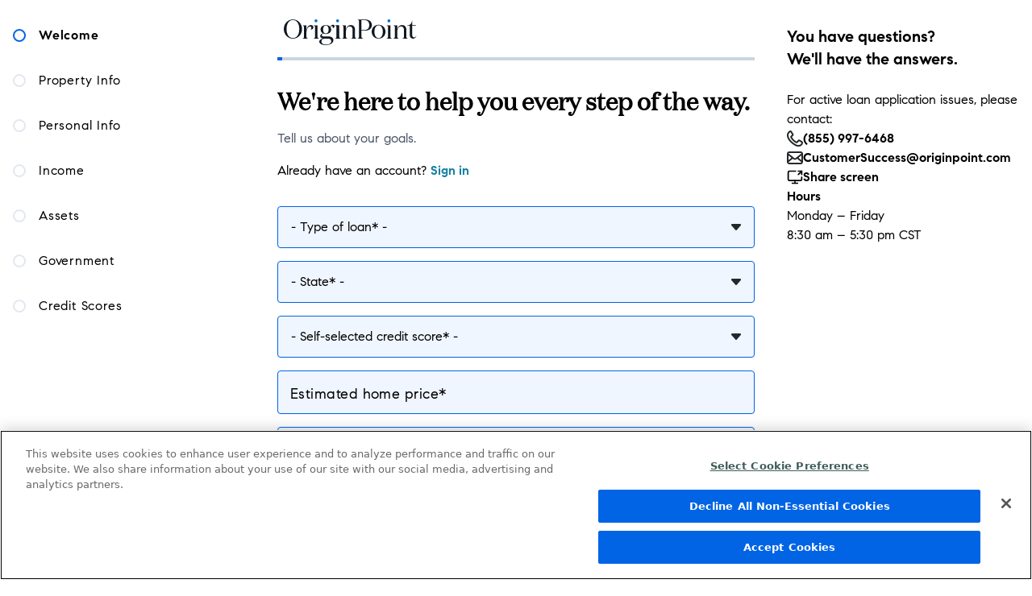

--- FILE ---
content_type: text/html; charset=utf-8
request_url: https://apply.originpoint.com/?emp-id=12010
body_size: 6902
content:
<!DOCTYPE html>
<html class="h-full" lang="en"><head>
<script>
;(function (d, s, c) {
    const j = d.createElement(s), t = d.getElementsByTagName(s)[0]
    j.src = 'https://unpkg.com/@elastic/apm-rum@5.10.2/dist/bundles/elastic-apm-rum.umd.min.js'
    j.onload = function () {
        elasticApm.init(c)
    }
    t.parentNode.insertBefore(j, t)
})(document, 'script', JSON.parse(atob('[base64]')))
</script>
<meta charset="utf-8"><meta content="width=device-width,initial-scale=1" name="viewport"><meta content="Find the Perfect Loan | Online Application" name="title"><meta content="Find the best mortgage. Use our digital mortgage application to buy or refinance your home." name="description"><title>Find the Perfect Loan | Online Application</title><link href="" rel="canonical"><link href="/static/css/main.css?version=085d189b24b49e26a823dbcc1db30c69" rel="stylesheet"><link href="/static/images/op/favicon/favicon.ico" rel="icon" sizes="16x16 32x32 48x48"><link href="/static/images/op/favicon/apple-touch-icon.png" rel="apple-touch-icon" sizes="180x180"><link href="/static/images/op/favicon/site.webmanifest" rel="manifest"><meta content="#0064e5" name="theme-color"><script>window.inProd = true</script><script src="https://cdn.cookielaw.org/consent/ace358b2-a364-4dd4-949e-476c6a84f324/OtAutoBlock.js" type="text/javascript"></script><script charset="UTF-8" data-document-language="true" data-domain-script="ace358b2-a364-4dd4-949e-476c6a84f324" src="https://cdn.cookielaw.org/scripttemplates/otSDKStub.js" type="text/javascript">function OptanonWrapper() { }</script><script id="adobe-target">// settings
let timeout = 3000;
window.adobe_rejector = () => {}
let adobe_resolver;
window.adobeOffers = new Promise(function(res, rej) {
    adobe_rejector = rej;
    adobe_resolver = res;
});

window.fetch_offers = function () {
    !window.adobe || !window.adobe.target
        ? adobe_rejector()
        : window.adobe.target.getOffer({
            timeout, mbox: 'target-global-mbox', success: adobe_resolver, error: adobe_rejector,
        });
}

// lets give a max adobe time just in case
window.setTimeout(adobe_rejector, timeout + 500);
</script><script async="" onerror="window.adobe_rejector()" onload="window.fetch_offers()" src="//assets.adobedtm.com/dc28b7578231/7fe1574707c6/launch-44bd6e278276.min.js"></script><script>(function(w,t,c,p,s,e){p=new Promise(function(r){w[c]={client:function(){if(!s){
        s=document.createElement(t);s.src='https://js.cobrowse.io/CobrowseIO.js';s.async=1;
        e=document.getElementsByTagName(t)[0];e.parentNode.insertBefore(s,e);s.onload=function()
        {r(w[c]);};}return p;}};});})(window,'script','CobrowseIO');
        CobrowseIO.license = "ZxryHABCIC2_qg";
        CobrowseIO.redactedViews = ['.cbredacted'];
        CobrowseIO.client().then(function(){
            CobrowseIO.start({register:false});
        });</script><script>(function(h,o,u,n,d) {
    h=h[d]=h[d]||{q:[],onReady:function(c){h.q.push(c)}}
    d=o.createElement(u);d.async=1;d.src=n
    n=o.getElementsByTagName(u)[0];n.parentNode.insertBefore(d,n)
  })(window,document,'script','https://www.datadoghq-browser-agent.com/us1/v6/datadog-rum.js','DD_RUM')
  window.DD_RUM.onReady(function() {
    window.DD_RUM.init({
      clientToken: 'puba9736839643c174dc4aaba13ae9ac968',
      applicationId: '6ffec5ce-43b4-4088-b718-2569f605d092',
      // `site` refers to the Datadog site parameter of your organization
      // see https://docs.datadoghq.com/getting_started/site/
      site: 'datadoghq.com',
      service: 'dmx',
      env: 'prod',
      sessionSampleRate: 100,
      sessionReplaySampleRate: 20,
      trackBfcacheViews: true,
      defaultPrivacyLevel: 'mask-user-input',
    });
  })</script><script>
   // detect iOS device
   function isIOS() {
     return /iPhone|iPad|iPod/i.test(navigator.userAgent) ||
       (navigator.platform === 'MacIntel' && navigator.maxTouchPoints > 1);
   }
   // Updates the height of the chatbot to match the VISIBLE viewport
   function syncChatbotHeight() {
     const chatbotDiv = document.getElementById('chatbot-div');
     if (!chatbotDiv) return;
     // visualViewport is the gold standard for iOS height
     const vh = window.visualViewport ? window.visualViewport.height : window.innerHeight;
     chatbotDiv.style.height = vh + 'px';
     // Ensure it's pinned to the top
     chatbotDiv.style.position = 'fixed';
     chatbotDiv.style.top = '0';
     chatbotDiv.style.left = '0';
     chatbotDiv.style.width = '100%';
   }
   document.addEventListener('click', function(event) {
     if (event.target.closest('.chatbot-modal-button')) {
       // Wait for DOM to render
       setTimeout(() => {
         if (!isIOS()) return;
         syncChatbotHeight();
         // IMPORTANT: Listen for keyboard/resize changes
         if (window.visualViewport) {
           window.visualViewport.addEventListener('resize', syncChatbotHeight);
           window.visualViewport.addEventListener('scroll', syncChatbotHeight);
         } else {
           window.addEventListener('resize', syncChatbotHeight);
         }
       }, 150);
    }
   });
  </script></head><body class="font-normal h-full overflow-y-scroll m-0 app-loading"><a class="sr-only focus:not-sr-only" href="#main-content">Skip to main content</a><noscript><h1 class="text-center text-3xl text-ravenswood-gray">Digital Mortgage requires JavaScript to run. Please enable it.</h1></noscript><div class="flex flex-col items-center mx-auto" id="pre-load-div"><div class="w-full"><section class="flex flex-grow flex-shrink-0 min-h-screen min-w-full max-w-1440 mx-auto"><nav class="text-black bg-white hidden lg:flex w-full lg:block lg:w-3/12 lg:relative bg-white text-black bg-white flex flex-col justify-content gap-y-8 min-h-screen w-4/12 lg:max-w-xs p-8 z-10 h-full" id="navigation"><div class="flex"><div><h2 class="font-bold text-lg">My Loan Application</h2><div class="font-normal text-sm text-gray-700"></div></div></div><ul class="navigation-menu" id="navigation-menu" role="menu"><li class="tracking-wider flex items-center active-item" role="menuitem"><div class="inline-block h-4 w-4 rounded-full flex items-center mr-4 bg-center bg-contain bg-no-repeat bg-white border-2 border-tradewind"></div><div class="skeleton w-24"></div></li><div class="flex justify-center w-4"><div class="h-8 border-hit-gray border-l-2"></div></div><li class="tracking-wider flex items-center active-item" role="menuitem"><div class="inline-block h-4 w-4 rounded-full flex items-center mr-4 bg-center bg-contain bg-no-repeat bg-white border-2 border-tradewind"></div><div class="skeleton w-32"></div></li><div class="flex justify-center w-4"><div class="h-8 border-hit-gray border-l-2"></div></div><li class="tracking-wider flex items-center active-item" role="menuitem"><div class="inline-block h-4 w-4 rounded-full flex items-center mr-4 bg-center bg-contain bg-no-repeat bg-white border-2 border-tradewind"></div><div class="skeleton w-32"></div></li><div class="flex justify-center w-4"><div class="h-8 border-hit-gray border-l-2"></div></div><li class="tracking-wider flex items-center active-item" role="menuitem"><div class="inline-block h-4 w-4 rounded-full flex items-center mr-4 bg-center bg-contain bg-no-repeat bg-white border-2 border-tradewind"></div><div class="skeleton w-24"></div></li><div class="flex justify-center w-4"><div class="h-8 border-hit-gray border-l-2"></div></div><li class="tracking-wider flex items-center active-item" role="menuitem"><div class="inline-block h-4 w-4 rounded-full flex items-center mr-4 bg-center bg-contain bg-no-repeat bg-white border-2 border-tradewind"></div><div class="skeleton w-24"></div></li><div class="flex justify-center w-4"><div class="h-8 border-hit-gray border-l-2"></div></div><li class="tracking-wider flex items-center active-item" role="menuitem"><div class="inline-block h-4 w-4 rounded-full flex items-center mr-4 bg-center bg-contain bg-no-repeat bg-white border-2 border-tradewind"></div><div class="skeleton w-32"></div></li><div class="flex justify-center w-4"><div class="h-8 border-hit-gray border-l-2"></div></div><li class="tracking-wider flex items-center active-item" role="menuitem"><div class="inline-block h-4 w-4 rounded-full flex items-center mr-4 bg-center bg-contain bg-no-repeat bg-white border-2 border-tradewind"></div><div class="skeleton w-32"></div></li></ul></nav><div class="flex flex-col max-w-screen-lg lg:max-w-screen-sm min-h-full mx-auto w-full md:w-10/12 lg:w-6/12 px-8" id="main-content"><header class="bg-white w-full mb-6 lg:mt-6"><div class="flex w-full mx-auto lg:mx-0 items-center justify-between"><img class="h-10 lg:block" src="/static/images/op/logo-primary.svg"></div></header><h1 class="mt-0 inline skeleton" style="height: 66px !important"></h1><div class="h-2 5"></div><div class="skeleton w-24"></div><div class="flex flex-col pt-8"><button class="py1 text-lg border-gray-500 rounded-xl mb-4 py-6 radio-element border" role="radio" type="submit"><div class="skeleton w-64 -mb-4 -mt-2" style="height:50px;"></div></button><button class="py1 text-lg border-gray-500 rounded-xl mb-4 py-6 radio-element border" role="radio" type="submit"><div class="skeleton w-64 -mb-4 -mt-2" style="height:50px;"></div></button></div></div><section class="bg-white hidden lg:block min-h-full lg:max-w-xs p-8 animation-fadeIn animation-duration-4s animation-once animation-fill-forwards" id="support-menu"><div class="text-lg font-bold mb-6 text-xl w-56" style="margin-right: 24px"><p>You have questions?</p><p>We'll have the answers.</p></div></section></section></div></div><main id="dm-client"></main><script>window.DMX_INITIAL_STATE = "[\"^ \",\"~:git-sha\",\"ca00489e7dae1a0ee9afc1414b50df3c49413716\",\"~:overrides\",[\"~#cmap\",[\"~:erf2?\",[\"^2\",[[\"~:form-defs\",\"~:user-va-childcare\",\"~:navigation\",\"~:next-button\",\"~:text\"],\"Continue\",[\"~:field-defs\",\"~:current-home-list-price\",\"~:label\"],\"Selling price\",[\"^9\",\"~:user-residence-status\",\"^;\"],null,[\"^4\",\"~:co-borrower-va\",\"~:subtitle\"],null,[\"^4\",\"~:co-add-income-information\",\"^>\"],null,[\"^4\",\"~:property-search-location\",\"~:disabled?\"],[\"~#set\",[\"~:property-potential-state\",\"~:property-zip\"]],[\"^9\",\"~:user-us-military\",\"~:vertical?\"],false,[\"^9\",\"~:user-residence-started\",\"^;\"],\"Move in date\",[\"^4\",\"~:co-military-pcs\",\"~:title\"],\"Is :co-borrower-full-name PCS'ing prior to this home purchase?\",[\"^4\",\"~:add-asset-information\",\"^6\",\"^7\",\"^8\"],\"Continue\",[\"^4\",\"~:military-calculator\",\"^6\",\"^7\",\"^8\"],\"Continue\",[\"^9\",\"^<\",\"~:header\"],\"Do you own or rent this property?\",[\"^9\",\"~:co-borrower-residence-started\",\"^;\"],\"Move in date\",[\"^9\",\"~:co-borrower-us-military\",\"^;\"],null,[\"^4\",\"~:borrower-va-ets\",\"^6\",\"^7\",\"^8\"],\"Continue\",[\"^9\",\"~:is-current-employer\",\"^;\"],\"This is my current employer\",[\"^4\",\"^J\",\"^I\"],\"Tell us about your own and any joint financial details\",[\"^9\",\"~:estimated-monthly-expenses-rent\",\"^A\"],\"~:user-residence-is-rent-free\",[\"^4\",\"~:user-va-disability-pay-erf2\",\"^6\",\"^7\",\"^8\"],\"Continue\",[\"^4\",\"~:credit-scores-econsent\",\"^I\"],\"In order to continue, please agree to the following:\",[\"^4\",\"^=\",\"~:info-buttons\"],null,[\"^9\",\"^Q\",\"^;\"],\"Monthly rent\",[\"^4\",\"~:borrower-us-military\",\"^I\"],\"Are you a current or former member of the US Military?\",[\"^4\",\"~:co-borrower-va-ets\",\"^I\"],\"Great! Is :co-borrower-full-name's ETS (Expiration Term of Service) date within the next 12 months?\",[\"^9\",\"~:co-borrower-residence-status\",\"^F\"],false,[\"^4\",\"^V\",\"^U\"],null,[\"^9\",\"^<\",\"^F\"],false,[\"^4\",\"~:co-borrower-va-branch\",\"^I\"],\"In which branch of the military does :co-borrower-full-name serve?\",[\"^4\",\"^W\",\"^6\",\"^7\",\"^8\"],\"Continue\",[\"^4\",\"^?\",\"^I\"],\"\",[\"^4\",\"^T\",\"^6\",\"^7\",\"^8\"],\"Continue\",[\"^9\",\"^X\",\"~:options\"],[[\"Own\",\"Own\"],[\"Rent\",\"Rent\"]],[\"^9\",\"~:co-employment-end-date\",\"^;\"],\"Approx. end date\",[\"^4\",\"~:co-va-childcare\",\"^>\"],null,[\"^9\",\"~:co-va-childcare?\",\"^F\"],false,[\"^4\",\"^=\",\"^I\"],\"Is :co-borrower-full-name a current or former member of the US Military?\",[\"^9\",\"^Q\",\"~:visibility\"],\"~:borrower-rents-current-home?\",[\"^9\",\"~:user-receives-va-disability\",\"^F\"],false,[\"^4\",\"^5\",\"^I\"],\"Do you currently have any childcare expenses?\",[\"^9\",\"~:user-residence-ended\",\"^;\"],\"Move out date\",[\"^4\",\"^10\",\"^I\"],\"Does :co-borrower-name currently have any childcare expenses?\",[\"^4\",\"~:borrower-language-preference\",\"^I\"],\"Language preference\",[\"^4\",\"^@\",\"~:hidden?\"],[\"^B\",[]],[\"^9\",\"~:user-va-childcare?\",\"^F\"],false,[\"^9\",\"^<\",\"^Z\"],[[\"Own\",\"Own\"],[\"Rent\",\"Rent\"]],[\"^4\",\"^5\",\"^>\"],null,[\"^9\",\"^<\",\"~:element\"],\"~:radio-buttons\",[\"^9\",\"~:borrower-name-tag\",\"^;\"],\"Borrower\",[\"^4\",\"~:co-borrower-va-status\",\"^I\"],\"What's :co-borrower-full-name current military status?\",[\"^4\",\"~:add-income-information\",\"^>\"],null,[\"^4\",\"~:co-va-disability-pay-erf2\",\"^6\",\"^7\",\"^8\"],\"Continue\",[\"^9\",\"^N\",\"^F\"],false,[\"^9\",\"~:employment-end-date\",\"^;\"],\"Approx. end date\",[\"^9\",\"~:estimated-overtime\",\"^;\"],\"Last year\",[\"^9\",\"~:estimated-bonus\",\"^;\"],\"Last year\",[\"^9\",\"~:user-address-2\",\"^;\"],\"Unit #\",[\"^4\",\"^1=\",\"^I\"],\"\",[\"^4\",\"~:user-va-status\",\"^I\"],\"What's your current military status?\",[\"^9\",\"~:co-receives-va-disability\",\"^F\"],false,[\"^9\",\"^E\",\"^;\"],null,[\"^9\",\"~:employment-start-date\",\"^;\"],\"Approx. start date\",[\"^4\",\"^V\",\"^>\"],null,[\"^4\",\"~:co-borrower-language-preference\",\"^I\"],\"Language preference for :co-borrower-name\",[\"^9\",\"~:co-employment-start-date\",\"^;\"],\"Approx. start date\",[\"^4\",\"^10\",\"^6\",\"^7\",\"^8\"],\"Continue\",[\"^9\",\"~:co-credit-consent-all\",\"^;\"],\":co-borrower-first-name certifies the following\",[\"^9\",\"~:estimated-commission\",\"^;\"],\"Last year\",[\"^4\",\"^@\",\"~:required?\"],[\"^B\",[\"^C\",\"~:property-potential-county\",\"~:property-city\",\"^D\"]]]],[\"~:and\",\"~:is-owning?\",\"~:borrower-owns-current-home?\",[\"~:not\",\"~:selling-current-home?\"]],[\"^2\",[[\"^4\",\"~:asset-home-list-price\",\"^I\"],\"What's the listing price of your home?\"]],[\"^1M\",\"^3\",\"~:co-is-student?\"],[\"^2\",[[\"^9\",\"~:co-employer-name\",\"^;\"],\"University name\",[\"^9\",\"^1G\",\"^;\"],\"Approx. start date\",[\"^9\",\"^[\",\"^;\"],\"Approx. end date\"]],\"~:is-gri?\",[\"^2\",[[\"^4\",\"~:express-loan\",\"^I\"],\"Now more than ever, you need the best.\",[\"^4\",\"^1V\",\"^>\"],\"Complete the Digital Mortgage to get pre-approved and understand your home affordability options today.\",[\"^4\",\"~:loan-purpose\",\"^I\"],\"How can we help?\",[\"^4\",\"^1W\",\"^>\"],\"OriginPoint provides a unique home financing experience. Our Same Day Mortgage can get your loan approved in one day with as little as 3% down.\"]],[\"^1M\",\"^3\",\"~:is-student?\"],[\"^2\",[[\"^9\",\"~:employer-name\",\"^;\"],\"University name\",[\"^9\",\"^1?\",\"^;\"],\"Approx. end date\"]],\"~:is-gra?\",[\"^2\",[[\"^4\",\"^1W\",\"^I\"],\"How can we help?\",[\"^4\",\"^1W\",\"^>\"],\"OriginPoint provides a unique home financing experience. Our Same Day Mortgage can get your loan approved in one day with as little as 3% down.\"]],\"~:consumer-direct?\",[\"^2\",[[\"^4\",\"~:looking-property-type\",\"^6\"],[\"^ \",\"~:back-button\",[\"^ \",\"~:visible\",true],\"^7\",[\"^ \",\"^22\",false],\"~:skip-button\",[\"^ \",\"^22\",false]]]],[\"^1P\",\"~:is-first-panel?\"],[\"^2\",[[\"^9\",\"^<\",\"^;\"],\"Did you Rent or Own at this location?\",[\"^4\",\"~:personal-info-co-borrower-residence\",\"^>\"],\"We need at least two years of residence history. Please add another property.\",[\"^4\",\"~:reo-property-address\",\"^I\"],\"Add additional real estate\",[\"^4\",\"~:user-residence\",\"^>\"],\"We need at least two years of residence history. Please add another property.\",[\"^4\",\"^25\",\"^U\"],[\"^ \",\"^I\",[\"^ \",\"~:modal\",\"~:residence-history\"]],[\"^9\",\"^X\",\"^;\"],\"Did they Rent or Own at this location?\",[\"^4\",\"^25\",\"^I\"],\"What was your co-borrower's previous address?\",[\"^4\",\"^27\",\"^U\"],[\"^ \",\"^I\",[\"^ \",\"^28\",\"^29\"]],[\"^4\",\"^27\",\"^I\"],\"What was your previous address?\",[\"^4\",\"^26\",\"^>\"],\"We need to confirm information about all the properties you own, even if you own them free and clear without a mortgage.\"]],\"~:cobrand-partner?\",[\"^2\",[[\"^4\",\"~:real-estate-agent-assist\",\"^I\"],\"Would you like to be contacted by a  real estate agent to assist you with your home search?\"]],\"~:authenticated?\",[\"^2\",[[\"^4\",\"~:create-account\",\"^I\"],\"We see you're logged in! Can you confirm your name?\"]],\"~:co-is-self-employed?\",[\"^2\",[[\"^9\",\"^1T\",\"^;\"],\"Business name\",[\"^9\",\"~:co-employment-phone-number\",\"^;\"],\"Business phone number\"]],\"~:is-refinance?\",[\"^2\",[[\"^4\",\"~:property-preferred-terms\",\"^6\"],[\"^ \",\"^21\",[\"^ \",\"^22\",false],\"^7\",[\"^ \",\"^22\",false],\"^23\",[\"^ \",\"^22\",false]]]],\"^1N\",[\"^2\",[[\"^4\",\"~:contract-property-type\",\"^I\"],\"Let's fit you for the best loan. What kind of home is it?\",[\"^4\",\"~:credit-scores-verify-online-borrower\",\"^I\"],\"Don't worry, we only do a soft pull until your application has been submitted. In other words, this won't impact your credit.\",[\"^4\",\"^T\",\"^I\"],\"Home stretch! To continue, please check the boxes below.\",[\"^4\",\"~:asset-selling-home\",\"^I\"],\"And are you selling your current home?\",[\"^4\",\"~:credit-scores-verify-online-co-borrower\",\"^I\"],\"Don't worry, we only do a soft pull until your application has been submitted. In other words, this won't impact your credit.\",[\"^4\",\"^2C\",\"^>\"],null,[\"^4\",\"~:asset-collection\",\"^I\"],\"Let's talk assets.\",[\"^4\",\"^@\",\"^>\"],\"No pressure, it can be changed later.\",[\"^4\",\"^20\",\"^I\"],\"Let's fit you for the best loan. What kind of home is it?\",[\"^4\",\"^16\",\"^I\"],\"Which language should we speak in?\",[\"^4\",\"~:user-info\",\"^>\"],\"No need to fear, no selling here. We keep your info private.\",[\"^4\",\"~:user-monthly-housing-expenses\",\"^I\"],\"Monthly housing expenses? Don't worry, we don't judge.\",[\"^4\",\"~:has-co-borrower\",\"^>\"],\"From here on out, we'll call them your co-borrower.\",[\"^4\",\"~:has-additional-reo\",\"^>\"],\"Give it all to us, even if they don't have a mortgage. This may speed up your closing.\",[\"^4\",\"^2J\",\"^I\"],\"Got any other homes to add?\",[\"^4\",\"~:loan-information\",\"^I\"],\"Hang in there you're almost done!\",[\"^4\",\"^1=\",\"^>\"],\"At least two years employment history is typically required in order to qualify.\",[\"^4\",\"^@\",\"^I\"],\"Where are you looking to buy?\",[\"^4\",\"~:purchase-needs\",\"^I\"],\"Let us know where you're at.\",[\"^4\",\"^1=\",\"^I\"],\"What's your income like?\",[\"^4\",\"^2G\",\"^I\"],\"Let's get to know each other.\",[\"^4\",\"~:property-usage\",\"^I\"],\"What will this new home be for you?\",[\"^4\",\"~:personal-info-create-account\",\"^I\"],\"Let's get to know each other.\",[\"^4\",\"^2H\",\"^>\"],\"Include your combined monthly mortgage, taxes, and insurance.\",[\"^4\",\"^2N\",\"^>\"],\"No need to fear, no selling here. We keep your info private.\",[\"^4\",\"^2I\",\"^I\"],\"Applying solo or with another person?\",[\"^4\",\"^27\",\"^I\"],\"Let's get some info on your current home.\",[\"^4\",\"^2E\",\"^>\"],null]],\"~:is-self-employed?\",[\"^2\",[[\"^9\",\"^1Y\",\"^;\"],\"Business name\",[\"^9\",\"~:employment-phone-number\",\"^;\"],\"Business phone number\"]],[\"^1M\",[\"^1P\",\"^1N\"],\"^1O\",[\"^1P\",\"^1Q\"]],[\"^2\",[[\"^4\",\"^1R\",\"^I\"],\"What's the estimated property value of your home?\",[\"^9\",\"^:\",\"^;\"],\"Estimated property value\"]],[\"^1M\",\"^3\",\"~:reo-rental-income-unknown\"],[\"^2\",[[\"^4\",\"~:reo-property-address-erf2\",\"^1J\"],[\"^B\",[\"~:reo-address-1\",\"^2J\",\"~:reo-hoa-dues-or-assessments\",\"~:reo-zip-code\",\"~:reo-hoa-how-often\",\"~:reo-city\",\"~:reo-taxes-and-insurance-included\",\"~:reo-hoa-amount\",\"^2Q\",\"~:reo-taxes\",\"~:reo-insurance\",\"~:reo-state\",\"~:reo-reported-taxable-income\",\"~:reo-property-usage\"]]]],\"~:always\",[\"^2\",[[\"^9\",\"~:borrower-referred?\",\"^;\"],\"Did someone refer you to OriginPoint?\",[\"^9\",\"~:working-with-lo\",\"^;\"],\"Are you already working with someone from OriginPoint?\",[\"^9\",\"~:borrower-credit-pull-consent\",\"^;\"],\"I authorize and consent to OriginPoint, LLC, making inquiries into my credit as described under the Federal Fair Credit Reporting Act (15 U.S.C., 1681 (a), et seq.). Please click here for our full terms and conditions.\"]],\"~:rdc?\",[\"^2\",[[\"^4\",\"^1V\",\"^I\"],\"To win in this market, you need a Home Team Advantage.\"]],[\"^1M\",[\"^1P\",\"^2@\"],[\"~:or\",\"^1[\",\"~:show-products?\"]],[\"^2\",[[\"^4\",\"~:lo-selection\",\"^6\",\"^21\"],[\"^ \",\"^22\",false]]]]],\"~:user-status\",\"~:anonymous\"]"</script><script src="/static/js/app.js?version=9fdf2d19186c62d35dd452138e6cf827"></script></body></html>

--- FILE ---
content_type: text/html;charset=UTF-8
request_url: https://info.leadid.com/info.iframe?msn=2&pid=b6eb7421-27e5-4805-a98b-a8f1d02f381c&_=716607732
body_size: 41
content:
<html><head><script type="text/javascript">
window.top.postMessage(',568769314', '*');
</script></head><body></body></html>

--- FILE ---
content_type: text/css; charset=utf-8
request_url: https://apply.originpoint.com/static/css/main.css?version=085d189b24b49e26a823dbcc1db30c69
body_size: 9616
content:
@import url(https://fonts.googleapis.com/css2?family=Oswald:wght@300;400;500;700&display=swap);@import url(https://use.typekit.net/jbu4nuv.css);@import url(https://fonts.googleapis.com/css2?family=Lato:wght@300;400;500;700&display=swap);@import url(https://fonts.googleapis.com/css2?family=Poppins:wght@300;400;500;700&display=swap);@import url(https://fonts.googleapis.com/css2?family=EB+Garamond:wght@300;400;500;700&display=swap);@import url(https://fonts.googleapis.com/css2?family=Roboto:wght@300;400;500;700;&display=swap);
/*! normalize.css v8.0.1 | MIT License | github.com/necolas/normalize.css */
@keyframes fadeIn{0%{opacity:0}to{opacity:1}}@keyframes dm-spin{to{transform:rotate(360deg)}}@keyframes spin{to{transform:rotate(360deg)}}@keyframes ping{75%,to{transform:scale(2);opacity:0}}@keyframes pulse{50%{opacity:.5}}@keyframes bounce{0%,to{transform:translateY(-25%);animation-timing-function:cubic-bezier(.8,0,1,1)}50%{transform:none;animation-timing-function:cubic-bezier(0,0,.2,1)}}@keyframes shimmer{to{transform:translateX(100%)}}html{-webkit-text-size-adjust:100%;font-family:system-ui,-apple-system,BlinkMacSystemFont,"Segoe UI",Roboto,"Helvetica Neue",Arial,"Noto Sans",sans-serif,"Apple Color Emoji","Segoe UI Emoji","Segoe UI Symbol","Noto Color Emoji";line-height:1.5}details,main{display:block}hr{box-sizing:content-box;height:0}a{background-color:transparent;color:inherit;text-decoration:inherit}b,strong{font-weight:bolder}code{font-size:1em;font-family:Menlo,Monaco,Consolas,"Liberation Mono","Courier New",monospace}small{font-size:80%}img{border-style:solid}button,input,select,textarea{font-family:inherit;font-size:100%;margin:0}button,hr,input{overflow:visible}button,select{text-transform:none}[type=button],[type=reset],[type=submit],button{-webkit-appearance:button}[type=button]::-moz-focus-inner,[type=reset]::-moz-focus-inner,[type=submit]::-moz-focus-inner,button::-moz-focus-inner{border-style:none;padding:0}[type=button]:-moz-focusring,[type=reset]:-moz-focusring,[type=submit]:-moz-focusring,button:-moz-focusring{outline:1px dotted ButtonText}progress{vertical-align:baseline}textarea{overflow:auto;resize:vertical}[type=checkbox],[type=radio]{box-sizing:border-box;padding:0}[type=number]::-webkit-inner-spin-button,[type=number]::-webkit-outer-spin-button{height:auto}[type=search]{-webkit-appearance:textfield;outline-offset:-2px}[type=search]::-webkit-search-decoration{-webkit-appearance:none}::-webkit-file-upload-button{-webkit-appearance:button;font:inherit}summary{display:list-item}[hidden],template{display:none}dd,dl,h1,h2,h3,h4,hr,p{margin:0}button{background-color:transparent;background-image:none;cursor:pointer}button:focus{outline:1px dotted;outline:5px auto -webkit-focus-ring-color}ol,ul{list-style:none;margin:0;padding:0}*,::after,::before{box-sizing:border-box;border-width:0;border-style:solid;border-color:#e2e8f0;--animation-duration:1s;--animation-iteration-count:infinite}hr{border-top-width:1px}input::-moz-placeholder,textarea::-moz-placeholder{color:#a0aec0}input::placeholder,textarea::placeholder{color:#a0aec0}table{border-collapse:collapse}h1,h2,h3,h4{font-size:inherit;font-weight:inherit}button,input,select,textarea{padding:0;line-height:inherit;color:inherit}canvas,iframe,img,object,svg,video{display:block;vertical-align:middle}img,video{max-width:100%;height:auto}@font-face{font-family:'ProximaNova';src:url(../fonts/39B675_F_0.woff2) format('woff2');font-weight:300;font-display:swap}@font-face{font-family:'ProximaNova';src:url(../fonts/39B675_11_0.woff2) format('woff2');font-weight:400;font-display:swap}@font-face{font-family:'ProximaNova';src:url(../fonts/39B675_E_0.woff2) format('woff2');font-weight:500;font-display:swap}@font-face{font-family:'ProximaNova';src:url(../fonts/39B675_6_0.woff2) format('woff2');font-weight:700;font-display:swap}@font-face{font-family:'Compass Sans';src:url(../fonts/originpoint/compass-sans/CompassSans-Regular.woff2) format('woff2');font-weight:400;font-display:swap}@font-face{font-family:'Compass Sans';src:url(../fonts/originpoint/compass-sans/CompassSans-Medium.woff2) format('woff2');font-weight:500;font-display:swap}@font-face{font-family:'Compass Sans';src:url(../fonts/originpoint/compass-sans/CompassSans-Bold.woff2) format('woff2');font-weight:700;font-display:swap}@font-face{font-family:'Domaine Display';src:url(../fonts/originpoint/domaine-display/domaine-display-web-regular.woff2) format('woff2');font-weight:500;font-display:swap}@font-face{font-family:'AvenirNextLTPro';src:url(../fonts/kbhs/AvenirNextLTPro-Regular.woff2) format("woff2");font-weight:300;font-display:swap}@font-face{font-family:'AvenirNextLTPro';src:url(../fonts/kbhs/AvenirNextLTPro-Medium.woff2) format("woff2");font-weight:400;font-display:swap}@font-face{font-family:'AvenirNextLTPro';src:url(../fonts/kbhs/AvenirNextLTPro-Demi.woff2) format("woff2");font-weight:500;font-display:swap}@font-face{font-family:'AvenirNextLTPro';src:url(../fonts/kbhs/AvenirNextLTPro-Bold.woff2) format("woff2");font-weight:700;font-display:swap}@font-face{font-family:'Switzer';src:url(../fonts/cwhm/Switzer-Variable.woff2) format('woff2-variations');font-style:normal;font-weight:300}@font-face{font-family:'Switzer';src:url(../fonts/cwhm/Switzer-Variable.woff2) format('woff2-variations');font-style:normal;font-weight:400}@font-face{font-family:'Switzer';src:url(../fonts/cwhm/Switzer-Variable.woff2) format('woff2-variations');font-style:normal;font-weight:500}@font-face{font-family:'Switzer';src:url(../fonts/cwhm/Switzer-Variable.woff2) format('woff2-variations');font-style:normal;font-weight:700}.font-proxima-nova{font-family:'ProximaNova',system-ui,'Segoe UI','Liberation Sans',sans-serif}.font-domaine-display{font-family:'Domaine Display','Georgia','Cambria','Times New Roman',Times,serif}.font-compass-sans{font-family:'Compass Sans',system-ui,'Segoe UI','Liberation Sans',sans-serif}.font-oswald{font-family:Oswald,system-ui,'Segoe UI','Liberation Sans',sans-serif}.font-gibson{font-family:Gibson,system-ui,'Segoe UI','Liberation Sans',sans-serif}.font-roboto{font-family:Roboto,system-ui,'Segoe UI','Liberation Sans',sans-serif}.font-lato{font-family:Lato,system-ui,'Segoe UI','Liberation Sans',sans-serif}.font-avenir-next-lt-pro{font-family:AvenirNextLTPro,system-ui,'Segoe UI','Liberation Sans',sans-serif}.font-eb-garamond{font-family:'EB Garamond',system-ui,'Segoe UI','Liberation Sans',sans-serif}.font-switzer{font-family:Switzer,system-ui,'Segoe UI','Liberation Sans',sans-serif}.font-poppins{font-family:Poppins,system-ui,'Segoe UI','Liberation Sans',sans-serif}.yes-no-owning{border-radius:.75rem!important}.checkbox-line,.has-float-label{position:relative}.has-float-label label{position:absolute;left:1rem;top:0;font-size:.75rem;line-height:1rem;padding-top:.25rem;opacity:1;transition-property:all;transition-duration:200ms}.has-float-label input{font-size:1.125rem;line-height:1.75rem;padding-bottom:.5rem}.has-float-label input::-moz-placeholder{opacity:1;-moz-transition-property:all;transition-property:all;transition-duration:200ms}.has-float-label input::placeholder{opacity:1;transition-property:all;transition-duration:200ms}.has-float-label input:placeholder-shown:not(:focus)::-moz-placeholder{opacity:0}.has-float-label input:-moz-placeholder-shown:not(:focus)::placeholder{opacity:0}.has-float-label input:placeholder-shown:not(:focus)::placeholder{opacity:0}.has-float-label input:-moz-placeholder-shown:not(:focus)+*{font-size:1.125rem;line-height:1.75rem;top:50%;--transform-translate-x:0;--transform-translate-y:0;--transform-rotate:0;--transform-skew-x:0;--transform-skew-y:0;--transform-scale-x:1;--transform-scale-y:1;transform:translateX(var(--transform-translate-x)) translateY(var(--transform-translate-y)) rotate(var(--transform-rotate)) skewX(var(--transform-skew-x)) skewY(var(--transform-skew-y)) scaleX(var(--transform-scale-x)) scaleY(var(--transform-scale-y));--transform-translate-y:-50%}.has-float-label input:placeholder-shown:not(:focus)+*{font-size:1.125rem;line-height:1.75rem;top:50%;--transform-translate-x:0;--transform-translate-y:0;--transform-rotate:0;--transform-skew-x:0;--transform-skew-y:0;--transform-scale-x:1;--transform-scale-y:1;transform:translateX(var(--transform-translate-x)) translateY(var(--transform-translate-y)) rotate(var(--transform-rotate)) skewX(var(--transform-skew-x)) skewY(var(--transform-skew-y)) scaleX(var(--transform-scale-x)) scaleY(var(--transform-scale-y));--transform-translate-y:-50%}.has-float-label--bold input,.has-float-label--bold label{font-weight:400;transition-property:all;transition-duration:200ms}.has-float-label--bold input:-moz-placeholder-shown:not(:focus)+label{font-weight:600;font-size:1rem;line-height:1.5rem}.has-float-label--bold input:placeholder-shown:not(:focus)+label{font-weight:600;font-size:1rem;line-height:1.5rem}.has-float-label--bold input:not(:-moz-placeholder-shown),.has-float-label--bold input:not(:placeholder-shown){font-weight:600}.input-flat-left input{border-top-left-radius:0!important;border-bottom-left-radius:0!important}.input-flat-right input{border-top-right-radius:0!important;border-bottom-right-radius:0!important}.checkbox-line::after{position:absolute;border-left-width:1px;--border-opacity:1;border-color:#718096;border-color:rgba(113,128,150,var(--border-opacity));border-style:dashed;height:90%;margin-left:.75rem;top:2rem;content:''}.checkbox label{display:inline-block;padding-left:2.5rem;position:relative}.checkbox label::after,.checkbox label::before{position:absolute;content:'';display:inline-block}.checkbox label::before{border-width:1px;--border-opacity:1;border-color:#1780a3;border-color:rgba(23,128,163,var(--border-opacity));left:0;border-radius:.25rem;box-shadow:0 4px 6px -1px rgba(0,0,0,.1),0 2px 4px -1px rgba(0,0,0,.06);height:1.5rem;width:1.5rem}.checkbox label::after{border-left-width:4px;border-bottom-width:4px;height:.5rem;width:1rem;--transform-translate-x:0;--transform-translate-y:0;--transform-rotate:0;--transform-skew-x:0;--transform-skew-y:0;--transform-scale-x:1;--transform-scale-y:1;transform:translateX(var(--transform-translate-x)) translateY(var(--transform-translate-y)) rotate(var(--transform-rotate)) skewX(var(--transform-skew-x)) skewY(var(--transform-skew-y)) scaleX(var(--transform-scale-x)) scaleY(var(--transform-scale-y));--transform-rotate:-45deg;left:.25rem;top:.35rem;transform:rotate(-45deg)}.checkbox--right label{padding-left:0;padding-right:2.5rem;width:100%}.checkbox--right label::before{right:0;left:auto}.checkbox--right label::after{left:auto;right:.25rem}.checkbox--right input{display:none}.checkbox input[type=checkbox]+label::after,.radio input[type=radio]+label::after{content:none}.checkbox input[type=checkbox]:checked+label::after{content:''}.checkbox input[type=checkbox]:checked+label::before{--bg-opacity:1;background-color:#1780a3;background-color:rgba(23,128,163,var(--bg-opacity))}.checkbox input[type=checkbox]:focus+label::before{box-shadow:0 0 0 3px rgba(66,153,225,.5)}.gri-checkbox label::before{--border-opacity:1!important;border-color:#a3b9c4!important;border-color:rgba(163,185,196,var(--border-opacity))!important;box-shadow:none!important}.gri-checkbox input[type=checkbox]:checked+label::before{--bg-opacity:1!important;background-color:#eef4fc!important;background-color:rgba(238,244,252,var(--bg-opacity))!important;--border-opacity:1!important;border-color:#a3b9c4!important;border-color:rgba(163,185,196,var(--border-opacity))!important}.gri-checkbox label::after{border-left-width:2px!important;border-bottom-width:2px!important;--border-opacity:1!important;border-color:#567587!important;border-color:rgba(86,117,135,var(--border-opacity))!important}.owning-checkbox label::before{--border-opacity:1!important;border-color:#008787!important;border-color:rgba(0,135,135,var(--border-opacity))!important}.owning-checkbox input[type=checkbox]:checked+label::before{--bg-opacity:1!important;background-color:#e6f3f3!important;background-color:rgba(230,243,243,var(--bg-opacity))!important}.owning-checkbox label::after{border-left-width:2px!important;border-bottom-width:2px!important;--border-opacity:1!important;border-color:#008787!important;border-color:rgba(0,135,135,var(--border-opacity))!important}.radio label{display:inline-block;padding-left:2.5rem;position:relative}.radio label::after,.radio label::before{position:absolute;content:'';display:inline-block;border-radius:9999px}.radio label::before{border-width:1px;--border-opacity:1;border-color:#d5e0e6;border-color:rgba(213,224,230,var(--border-opacity));left:0;box-shadow:inset 0 2px 4px 0 rgba(0,0,0,.06);height:1.5rem;width:1.5rem}.radio label::after{--bg-opacity:1;background-color:#fff;background-color:rgba(255,255,255,var(--bg-opacity));height:1rem;width:1rem;top:.25rem;right:.25rem;bottom:.25rem;left:.25rem}.radio input[type=radio]:checked+label::after{content:'';--bg-opacity:1;background-color:#567587;background-color:rgba(86,117,135,var(--bg-opacity))}.radio input[type=radio]:checked+label::before{--bg-opacity:1;background-color:#fff;background-color:rgba(255,255,255,var(--bg-opacity))}input:focus:invalid{outline:2px solid transparent;outline-offset:2px}input[type=date]{min-height:3rem;height:53px;-webkit-appearance:textfield}@media only screen and (min-width:1024px){.radio-element{margin-right:80px;margin-left:80px}}.product-selection-item{display:flex;justify-content:flex-start;margin-bottom:1.25rem;position:relative}.product-selection-best-fit{position:absolute;--bg-opacity:1;background-color:#48bb78;background-color:rgba(72,187,120,var(--bg-opacity));border-width:1px;--border-opacity:1;border-color:#48bb78;border-color:rgba(72,187,120,var(--border-opacity));border-radius:.375rem;--text-opacity:1;color:#fff;color:rgba(255,255,255,var(--text-opacity));font-size:.875rem;line-height:1.25rem;font-weight:700;text-transform:uppercase;padding-left:1.5rem;padding-right:1.5rem;padding-top:0;padding-bottom:0;top:-11px;left:60px}.product-selection-check{border-width:1px;--border-opacity:1;border-color:#d13239;border-color:rgba(209,50,57,var(--border-opacity));--bg-opacity:1;background-color:#d13239;background-color:rgba(209,50,57,var(--bg-opacity));border-top-left-radius:.5rem;border-bottom-left-radius:.5rem;display:flex;justify-content:center;align-items:center;height:2.5rem;width:2rem;opacity:0}.product-selection-btn,.product-selection-btn:focus{width:100%;padding:1.5rem 1rem;border-width:1px;--border-opacity:1;border-color:#cbd5e0;border-color:rgba(203,213,224,var(--border-opacity));border-radius:.5rem;outline:0;text-decoration:none}.product-selection-item.selected .product-selection-btn,.product-selection-item.selected .product-selection-check,.product-selection-item:hover .product-selection-btn{--border-opacity:1;border-color:#d13239;border-color:rgba(209,50,57,var(--border-opacity));box-shadow:0 10px 15px -3px rgba(0,0,0,.1),0 4px 6px -2px rgba(0,0,0,.05)}.product-selection-item.selected .product-selection-btn{border-top-left-radius:0}.product-selection-item.selected .product-selection-check{opacity:1}.dm-spinner{width:16px;height:16px;border:2px solid #e5e7eb;border-top-color:#9ca3af;border-radius:9999px;box-sizing:border-box;animation:dm-spin .6s linear infinite}ul.navigation-menu li a{cursor:pointer}ul.navigation-menu li:last-child span:before{content:none}ul.navigation-menu li.inactive-item a{cursor:default}.wayfinder-border-visited{border-color:#636363}.link{text-decoration:underline;--text-opacity:1;color:#000;color:rgba(0,0,0,var(--text-opacity));display:inline-block}@media print{.no-print,.no-print *{display:none!important}}.space-y-1>:not(template)~:not(template){--space-y-reverse:0;margin-top:calc(.25rem*calc(1 - var(--space-y-reverse)));margin-bottom:calc(.25rem*var(--space-y-reverse))}.space-y-2>:not(template)~:not(template){--space-y-reverse:0;margin-top:calc(.5rem*calc(1 - var(--space-y-reverse)));margin-bottom:calc(.5rem*var(--space-y-reverse))}.space-y-4>:not(template)~:not(template){--space-y-reverse:0;margin-top:calc(1rem*calc(1 - var(--space-y-reverse)));margin-bottom:calc(1rem*var(--space-y-reverse))}.-space-y-6>:not(template)~:not(template){--space-y-reverse:0;margin-top:calc(-1.5rem*calc(1 - var(--space-y-reverse)));margin-bottom:calc(-1.5rem*var(--space-y-reverse))}.divide-y>:not(template)~:not(template){--divide-y-reverse:0;border-top-width:calc(1px*calc(1 - var(--divide-y-reverse)));border-bottom-width:calc(1px*var(--divide-y-reverse))}.divide-x>:not(template)~:not(template){--divide-x-reverse:0;border-right-width:calc(1px*var(--divide-x-reverse));border-left-width:calc(1px*calc(1 - var(--divide-x-reverse)))}.sr-only{position:absolute;width:1px;height:1px;padding:0;margin:-1px;overflow:hidden;clip:rect(0,0,0,0);white-space:nowrap;border-width:0}.focus\:not-sr-only:focus{position:static;width:auto;height:auto;padding:0;margin:0;overflow:visible;clip:auto;white-space:normal}.appearance-none{-webkit-appearance:none;-moz-appearance:none;appearance:none}.bg-transparent{background-color:transparent}.bg-black,.bg-white{--bg-opacity:1;background-color:#000;background-color:rgba(0,0,0,var(--bg-opacity))}.bg-white{background-color:#fff;background-color:rgba(255,255,255,var(--bg-opacity))}.bg-gray-400,.hover\:bg-gray-400:hover{--bg-opacity:1;background-color:#cbd5e0;background-color:rgba(203,213,224,var(--bg-opacity))}.bg-gray-500,.bg-red-100{--bg-opacity:1;background-color:#a0aec0;background-color:rgba(160,174,192,var(--bg-opacity))}.bg-red-100{background-color:#fff5f5;background-color:rgba(255,245,245,var(--bg-opacity))}.bg-orange-100{--bg-opacity:1;background-color:#fffaf0;background-color:rgba(255,250,240,var(--bg-opacity))}.bg-va-primary-brand-100{--bg-opacity:1;background-color:#557950;background-color:rgba(85,121,80,var(--bg-opacity))}.bg-va-secondary-action-10,.hover\:bg-va-secondary-action-10:hover{--bg-opacity:1;background-color:#e8ece8;background-color:rgba(232,236,232,var(--bg-opacity))}.bg-va-secondary-inactive-10{--bg-opacity:1;background-color:#f3f3f3;background-color:rgba(243,243,243,var(--bg-opacity))}.bg-va-secondary-white-100{--bg-opacity:1;background-color:#fff;background-color:rgba(255,255,255,var(--bg-opacity))}.bg-va-status-critical-10{--bg-opacity:1;background-color:#f8e9ed;background-color:rgba(248,233,237,var(--bg-opacity))}.bg-certainty-primary-brand-100,.bg-certainty-secondary-action-100,.hover\:bg-certainty-secondary-action-100:hover{--bg-opacity:1;background-color:#0070ce;background-color:rgba(0,112,206,var(--bg-opacity))}.bg-certainty-secondary-inactive-10{--bg-opacity:1;background-color:#f3f3f3;background-color:rgba(243,243,243,var(--bg-opacity))}.bg-certainty-secondary-inactive-25{--bg-opacity:1;background-color:#d8d8d8;background-color:rgba(216,216,216,var(--bg-opacity))}.bg-certainty-secondary-inactive-50{--bg-opacity:1;background-color:#b1b1b1;background-color:rgba(177,177,177,var(--bg-opacity))}.bg-certainty-secondary-white-100{--bg-opacity:1;background-color:#fff;background-color:rgba(255,255,255,var(--bg-opacity))}.bg-certainty-status-critical-10{--bg-opacity:1;background-color:#fae8e9;background-color:rgba(250,232,233,var(--bg-opacity))}.bg-cwhm-primary-brand-10{--bg-opacity:1;background-color:#f4f1ef;background-color:rgba(244,241,239,var(--bg-opacity))}.bg-cwhm-primary-brand-100,.bg-cwhm-secondary-action-100{--bg-opacity:1;background-color:#8e6d5a;background-color:rgba(142,109,90,var(--bg-opacity))}.bg-cwhm-secondary-inactive-10{--bg-opacity:1;background-color:#f3f3f3;background-color:rgba(243,243,243,var(--bg-opacity))}.bg-cwhm-secondary-inactive-25{--bg-opacity:1;background-color:#d8d8d8;background-color:rgba(216,216,216,var(--bg-opacity))}.bg-cwhm-secondary-inactive-50{--bg-opacity:1;background-color:#b1b1b1;background-color:rgba(177,177,177,var(--bg-opacity))}.bg-cwhm-secondary-white-100{--bg-opacity:1;background-color:#fff;background-color:rgba(255,255,255,var(--bg-opacity))}.bg-arrow-red,.bg-cwhm-status-critical-10{--bg-opacity:1;background-color:#f6dfe5;background-color:rgba(246,223,229,var(--bg-opacity))}.bg-arrow-red{background-color:#d13239;background-color:rgba(209,50,57,var(--bg-opacity))}.bg-pearl-gray,.bg-tradewind{--bg-opacity:1;background-color:#eff4f5;background-color:rgba(239,244,245,var(--bg-opacity))}.bg-tradewind{background-color:#53a8a0;background-color:rgba(83,168,160,var(--bg-opacity))}.bg-blueprint-10{--bg-opacity:1;background-color:#e7f2f5;background-color:rgba(231,242,245,var(--bg-opacity))}.bg-rate-app-blue{--bg-opacity:1;background-color:#2175da;background-color:rgba(33,117,218,var(--bg-opacity))}.bg-gri-brand-base{--bg-opacity:1;background-color:#21292d;background-color:rgba(33,41,45,var(--bg-opacity))}.bg-gri-status-ok-base{--bg-opacity:1;background-color:#54ba83;background-color:rgba(84,186,131,var(--bg-opacity))}.bg-gri-status-critical-lightest{--bg-opacity:1;background-color:#f8e9ed;background-color:rgba(248,233,237,var(--bg-opacity))}.bg-gri-secondary-action-lightest{--bg-opacity:1;background-color:#eef4fc;background-color:rgba(238,244,252,var(--bg-opacity))}.bg-gri-secondary-white{--bg-opacity:1;background-color:#fff;background-color:rgba(255,255,255,var(--bg-opacity))}.bg-gri-secondary-input-lightest{--bg-opacity:1;background-color:#f5f8fa;background-color:rgba(245,248,250,var(--bg-opacity))}.bg-gri-secondary-inactive-light{--bg-opacity:1;background-color:#c7c9ca;background-color:rgba(199,201,202,var(--bg-opacity))}.bg-gri-tracker-fill{--bg-opacity:1;background-color:#fbfbfb;background-color:rgba(251,251,251,var(--bg-opacity))}.bg-kbhs-primary-brand-100{--bg-opacity:1;background-color:#ffc709;background-color:rgba(255,199,9,var(--bg-opacity))}.bg-kbhs-secondary-action-10{--bg-opacity:1;background-color:#e6e9eb;background-color:rgba(230,233,235,var(--bg-opacity))}.bg-kbhs-secondary-action-100{--bg-opacity:1;background-color:#002738;background-color:rgba(0,39,56,var(--bg-opacity))}.bg-kbhs-secondary-inactive-10{--bg-opacity:1;background-color:#f3f3f3;background-color:rgba(243,243,243,var(--bg-opacity))}.bg-kbhs-secondary-inactive-25{--bg-opacity:1;background-color:#d8d8d8;background-color:rgba(216,216,216,var(--bg-opacity))}.bg-kbhs-secondary-inactive-50{--bg-opacity:1;background-color:#b1b1b1;background-color:rgba(177,177,177,var(--bg-opacity))}.bg-kbhs-secondary-white-100{--bg-opacity:1;background-color:#fff;background-color:rgba(255,255,255,var(--bg-opacity))}.bg-kbhs-status-critical-10{--bg-opacity:1;background-color:#f8e9ed;background-color:rgba(248,233,237,var(--bg-opacity))}.bg-op-primary{--bg-opacity:1;background-color:#0064e5;background-color:rgba(0,100,229,var(--bg-opacity))}.bg-op-bg-gray{--bg-opacity:1;background-color:#f0f6ff;background-color:rgba(240,246,255,var(--bg-opacity))}.bg-qhl-primary-brand-100{--bg-opacity:1;background-color:#3694b3;background-color:rgba(54,148,179,var(--bg-opacity))}.bg-qhl-secondary-action-10{--bg-opacity:1;background-color:#ebf4f8;background-color:rgba(235,244,248,var(--bg-opacity))}.bg-qhl-secondary-input-25{--bg-opacity:1;background-color:#cce4ec;background-color:rgba(204,228,236,var(--bg-opacity))}.bg-qhl-secondary-inactive-10{--bg-opacity:1;background-color:#f3f3f3;background-color:rgba(243,243,243,var(--bg-opacity))}.bg-qhl-secondary-inactive-25{--bg-opacity:1;background-color:#d8d8d8;background-color:rgba(216,216,216,var(--bg-opacity))}.bg-qhl-secondary-inactive-50{--bg-opacity:1;background-color:#b1b1b1;background-color:rgba(177,177,177,var(--bg-opacity))}.bg-qhl-secondary-white-100{--bg-opacity:1;background-color:#fff;background-color:rgba(255,255,255,var(--bg-opacity))}.bg-qhl-status-critical-10{--bg-opacity:1;background-color:#fbebec;background-color:rgba(251,235,236,var(--bg-opacity))}.bg-qhl-ok-100{--bg-opacity:1;background-color:#28a745;background-color:rgba(40,167,69,var(--bg-opacity))}.bg-owning-primary-brand-100{--bg-opacity:1;background-color:#008787;background-color:rgba(0,135,135,var(--bg-opacity))}.bg-owning-secondary-action-hover{--bg-opacity:1;background-color:#f2f9f9;background-color:rgba(242,249,249,var(--bg-opacity))}.bg-owning-secondary-action-10{--bg-opacity:1;background-color:#e6f3f3;background-color:rgba(230,243,243,var(--bg-opacity))}.bg-owning-secondary-action-100{--bg-opacity:1;background-color:#008787;background-color:rgba(0,135,135,var(--bg-opacity))}.bg-owning-secondary-inactive-10{--bg-opacity:1;background-color:#f3f3f3;background-color:rgba(243,243,243,var(--bg-opacity))}.bg-owning-secondary-inactive-25{--bg-opacity:1;background-color:#d8d8d8;background-color:rgba(216,216,216,var(--bg-opacity))}.bg-owning-secondary-inactive-50{--bg-opacity:1;background-color:#b1b1b1;background-color:rgba(177,177,177,var(--bg-opacity))}.bg-owning-secondary-white-100{--bg-opacity:1;background-color:#fff;background-color:rgba(255,255,255,var(--bg-opacity))}.bg-owning-secondary-grey-10{--bg-opacity:1;background-color:#f7f8f8;background-color:rgba(247,248,248,var(--bg-opacity))}.bg-owning-status-critical-10{--bg-opacity:1;background-color:#fdeaf1;background-color:rgba(253,234,241,var(--bg-opacity))}.bg-premia-primary-brand-100{--bg-opacity:1;background-color:#14487c;background-color:rgba(20,72,124,var(--bg-opacity))}.bg-premia-secondary-action-10{--bg-opacity:1;background-color:#e7ecf1;background-color:rgba(231,236,241,var(--bg-opacity))}.bg-premia-secondary-action-100{--bg-opacity:1;background-color:#14487c;background-color:rgba(20,72,124,var(--bg-opacity))}.bg-premia-secondary-inactive-10{--bg-opacity:1;background-color:#f3f3f3;background-color:rgba(243,243,243,var(--bg-opacity))}.bg-premia-secondary-inactive-25{--bg-opacity:1;background-color:#d8d8d8;background-color:rgba(216,216,216,var(--bg-opacity))}.bg-premia-secondary-inactive-50{--bg-opacity:1;background-color:#b1b1b1;background-color:rgba(177,177,177,var(--bg-opacity))}.bg-premia-secondary-white-100{--bg-opacity:1;background-color:#fff;background-color:rgba(255,255,255,var(--bg-opacity))}.bg-premia-status-critical-10{--bg-opacity:1;background-color:#f8e9ed;background-color:rgba(248,233,237,var(--bg-opacity))}.hover\:bg-cwhm-secondary-action-5:hover{--bg-opacity:1;background-color:#f9f8f7;background-color:rgba(249,248,247,var(--bg-opacity))}.hover\:bg-blueprint-10:hover{--bg-opacity:1;background-color:#e7f2f5;background-color:rgba(231,242,245,var(--bg-opacity))}.hover\:bg-gri-secondary-input-lighter:hover{--bg-opacity:1;background-color:#e9eff2;background-color:rgba(233,239,242,var(--bg-opacity))}.hover\:bg-kbhs-secondary-action-10:hover{--bg-opacity:1;background-color:#e6e9eb;background-color:rgba(230,233,235,var(--bg-opacity))}.hover\:bg-qhl-secondary-action-10:hover{--bg-opacity:1;background-color:#ebf4f8;background-color:rgba(235,244,248,var(--bg-opacity))}.hover\:bg-owning-secondary-action-hover:hover{--bg-opacity:1;background-color:#f2f9f9;background-color:rgba(242,249,249,var(--bg-opacity))}.hover\:bg-premia-secondary-action-10:hover{--bg-opacity:1;background-color:#e7ecf1;background-color:rgba(231,236,241,var(--bg-opacity))}.focus\:bg-owning-secondary-white-100:focus,.focus\:bg-qhl-secondary-white-100:focus{--bg-opacity:1;background-color:#fff;background-color:rgba(255,255,255,var(--bg-opacity))}.bg-rate{background-image:url(/static/images/rate-app-background.png)}.bg-opacity-50{--bg-opacity:0.5}.hover\:bg-opacity-75:hover{--bg-opacity:0.75}.bg-center{background-position:center}.bg-no-repeat{background-repeat:no-repeat}.bg-auto{background-size:auto}.bg-contain{background-size:contain}.bg-50\%{background-size:50%}.border-collapse{border-collapse:collapse}.border-black,.border-gray-200{--border-opacity:1;border-color:#000;border-color:rgba(0,0,0,var(--border-opacity))}.border-gray-200{border-color:#edf2f7;border-color:rgba(237,242,247,var(--border-opacity))}.border-gray-300,.border-gray-500{--border-opacity:1;border-color:#e2e8f0;border-color:rgba(226,232,240,var(--border-opacity))}.border-gray-500{border-color:#a0aec0;border-color:rgba(160,174,192,var(--border-opacity))}.border-gray-600,.border-red-400{--border-opacity:1;border-color:#718096;border-color:rgba(113,128,150,var(--border-opacity))}.border-red-400{border-color:#fc8181;border-color:rgba(252,129,129,var(--border-opacity))}.border-orange-300{--border-opacity:1;border-color:#fbd38d;border-color:rgba(251,211,141,var(--border-opacity))}.border-va-primary-brand-100{--border-opacity:1;border-color:#557950;border-color:rgba(85,121,80,var(--border-opacity))}.border-va-secondary-inactive-25{--border-opacity:1;border-color:#d8d8d8;border-color:rgba(216,216,216,var(--border-opacity))}.border-va-status-critical-25{--border-opacity:1;border-color:#efc9d3;border-color:rgba(239,201,211,var(--border-opacity))}.border-certainty-primary-brand-100,.border-certainty-secondary-action-100{--border-opacity:1;border-color:#0070ce;border-color:rgba(0,112,206,var(--border-opacity))}.border-certainty-secondary-input-50{--border-opacity:1;border-color:#dbdbdb;border-color:rgba(219,219,219,var(--border-opacity))}.border-certainty-secondary-inactive-25{--border-opacity:1;border-color:#d8d8d8;border-color:rgba(216,216,216,var(--border-opacity))}.border-certainty-secondary-inactive-50{--border-opacity:1;border-color:#b1b1b1;border-color:rgba(177,177,177,var(--border-opacity))}.border-certainty-status-critical-25{--border-opacity:1;border-color:#f4c7c9;border-color:rgba(244,199,201,var(--border-opacity))}.border-cwhm-primary-brand-100{--border-opacity:1;border-color:#8e6d5a;border-color:rgba(142,109,90,var(--border-opacity))}.border-cwhm-secondary-action-25{--border-opacity:1;border-color:#e2dad5;border-color:rgba(226,218,213,var(--border-opacity))}.border-cwhm-secondary-action-100,.hover\:border-cwhm-secondary-action-100:hover{--border-opacity:1;border-color:#8e6d5a;border-color:rgba(142,109,90,var(--border-opacity))}.border-cwhm-secondary-input-50{--border-opacity:1;border-color:#c6b6ac;border-color:rgba(198,182,172,var(--border-opacity))}.border-cwhm-secondary-inactive-25{--border-opacity:1;border-color:#d8d8d8;border-color:rgba(216,216,216,var(--border-opacity))}.border-cwhm-secondary-inactive-50{--border-opacity:1;border-color:#b1b1b1;border-color:rgba(177,177,177,var(--border-opacity))}.border-cwhm-status-critical-25{--border-opacity:1;border-color:#efc9d3;border-color:rgba(239,201,211,var(--border-opacity))}.border-arrow-red,.border-tradewind{--border-opacity:1;border-color:#d13239;border-color:rgba(209,50,57,var(--border-opacity))}.border-tradewind{border-color:#53a8a0;border-color:rgba(83,168,160,var(--border-opacity))}.border-blueprint,.hover\:border-blueprint:hover{--border-opacity:1;border-color:#1780a3;border-color:rgba(23,128,163,var(--border-opacity))}.border-gri-brand-base{--border-opacity:1;border-color:#21292d;border-color:rgba(33,41,45,var(--border-opacity))}.border-gri-status-ok-base{--border-opacity:1;border-color:#54ba83;border-color:rgba(84,186,131,var(--border-opacity))}.border-gri-status-critical-lighter{--border-opacity:1;border-color:#efc9d3;border-color:rgba(239,201,211,var(--border-opacity))}.border-gri-secondary-action-base,.hover\:border-gri-secondary-action-base:hover{--border-opacity:1;border-color:#2175da;border-color:rgba(33,117,218,var(--border-opacity))}.border-gri-secondary-input-medium{--border-opacity:1;border-color:#d5e0e6;border-color:rgba(213,224,230,var(--border-opacity))}.border-gri-secondary-inactive-lighter{--border-opacity:1;border-color:#d8d8d8;border-color:rgba(216,216,216,var(--border-opacity))}.border-kbhs-primary-brand-100{--border-opacity:1;border-color:#ffc709;border-color:rgba(255,199,9,var(--border-opacity))}.border-kbhs-secondary-action-100{--border-opacity:1;border-color:#002738;border-color:rgba(0,39,56,var(--border-opacity))}.border-kbhs-secondary-input-50{--border-opacity:1;border-color:#dbdbdb;border-color:rgba(219,219,219,var(--border-opacity))}.border-kbhs-secondary-inactive-25{--border-opacity:1;border-color:#d8d8d8;border-color:rgba(216,216,216,var(--border-opacity))}.border-kbhs-secondary-inactive-50{--border-opacity:1;border-color:#b1b1b1;border-color:rgba(177,177,177,var(--border-opacity))}.border-kbhs-status-critical-25{--border-opacity:1;border-color:#efc9d3;border-color:rgba(239,201,211,var(--border-opacity))}.border-op-primary{--border-opacity:1;border-color:#0064e5;border-color:rgba(0,100,229,var(--border-opacity))}.border-op-critical{--border-opacity:1;border-color:#c72f2f;border-color:rgba(199,47,47,var(--border-opacity))}.border-qhl-secondary-action-25{--border-opacity:1;border-color:#cce4ec;border-color:rgba(204,228,236,var(--border-opacity))}.border-qhl-secondary-action-100{--border-opacity:1;border-color:#9ac9d9;border-color:rgba(154,201,217,var(--border-opacity))}.border-qhl-secondary-inactive-25{--border-opacity:1;border-color:#d8d8d8;border-color:rgba(216,216,216,var(--border-opacity))}.border-qhl-secondary-inactive-50{--border-opacity:1;border-color:#b1b1b1;border-color:rgba(177,177,177,var(--border-opacity))}.border-qhl-status-critical-100{--border-opacity:1;border-color:#dc3545;border-color:rgba(220,53,69,var(--border-opacity))}.border-qhl-ok-100{--border-opacity:1;border-color:#28a745;border-color:rgba(40,167,69,var(--border-opacity))}.border-owning-primary-brand-100{--border-opacity:1;border-color:#008787;border-color:rgba(0,135,135,var(--border-opacity))}.border-owning-secondary-action-25{--border-opacity:1;border-color:#bfe1e1;border-color:rgba(191,225,225,var(--border-opacity))}.border-owning-secondary-action-100{--border-opacity:1;border-color:#008787;border-color:rgba(0,135,135,var(--border-opacity))}.border-owning-secondary-inactive-25{--border-opacity:1;border-color:#d8d8d8;border-color:rgba(216,216,216,var(--border-opacity))}.border-owning-secondary-inactive-50{--border-opacity:1;border-color:#b1b1b1;border-color:rgba(177,177,177,var(--border-opacity))}.border-owning-status-critical-100{--border-opacity:1;border-color:#e82d76;border-color:rgba(232,45,118,var(--border-opacity))}.border-premia-primary-brand-100,.border-premia-secondary-action-100{--border-opacity:1;border-color:#14487c;border-color:rgba(20,72,124,var(--border-opacity))}.border-premia-secondary-input-50{--border-opacity:1;border-color:#c4d1de;border-color:rgba(196,209,222,var(--border-opacity))}.border-premia-secondary-inactive-25{--border-opacity:1;border-color:#d8d8d8;border-color:rgba(216,216,216,var(--border-opacity))}.border-premia-secondary-inactive-50{--border-opacity:1;border-color:#b1b1b1;border-color:rgba(177,177,177,var(--border-opacity))}.border-premia-status-critical-25{--border-opacity:1;border-color:#efc9d3;border-color:rgba(239,201,211,var(--border-opacity))}.hover\:border-gri-secondary-input-base:hover{--border-opacity:1;border-color:#a3b9c4;border-color:rgba(163,185,196,var(--border-opacity))}.hover\:border-kbhs-secondary-action-100:hover{--border-opacity:1;border-color:#002738;border-color:rgba(0,39,56,var(--border-opacity))}.hover\:border-op-primary:hover{--border-opacity:1;border-color:#0064e5;border-color:rgba(0,100,229,var(--border-opacity))}.hover\:border-qhl-secondary-action-100:hover{--border-opacity:1;border-color:#9ac9d9;border-color:rgba(154,201,217,var(--border-opacity))}.hover\:border-owning-secondary-action-100:hover{--border-opacity:1;border-color:#008787;border-color:rgba(0,135,135,var(--border-opacity))}.hover\:border-premia-secondary-action-100:hover{--border-opacity:1;border-color:#14487c;border-color:rgba(20,72,124,var(--border-opacity))}.focus\:border-gri-secondary-input-base:focus{--border-opacity:1;border-color:#a3b9c4;border-color:rgba(163,185,196,var(--border-opacity))}.focus\:border-qhl-secondary-action-25:focus{--border-opacity:1;border-color:#cce4ec;border-color:rgba(204,228,236,var(--border-opacity))}.focus\:border-owning-secondary-action-25:focus{--border-opacity:1;border-color:#bfe1e1;border-color:rgba(191,225,225,var(--border-opacity))}.border-opacity-25{--border-opacity:0.25}.rounded-sm{border-radius:.125rem}.rounded{border-radius:.25rem}.rounded-md{border-radius:.375rem}.rounded-lg{border-radius:.5rem}.rounded-xl{border-radius:.75rem}.rounded-2xl{border-radius:1rem}.rounded-full{border-radius:9999px}.border-solid{border-style:solid}.border-dotted{border-style:dotted}.border-0{border-width:0}.border-2{border-width:2px}.border-4{border-width:4px}.border{border-width:1px}.border-b-2{border-bottom-width:2px}.border-l-2{border-left-width:2px}.border-b-4{border-bottom-width:4px}.border-l-4{border-left-width:4px}.border-t{border-top-width:1px}.border-b{border-bottom-width:1px}.border-l{border-left-width:1px}.cursor-default{cursor:default}.cursor-pointer{cursor:pointer}.cursor-not-allowed{cursor:not-allowed}.block{display:block}.inline-block{display:inline-block}.inline{display:inline}.flex{display:flex}.inline-flex{display:inline-flex}.table{display:table}.grid{display:grid}.contents{display:contents}.hidden{display:none}.flex-row{flex-direction:row}.flex-row-reverse{flex-direction:row-reverse}.flex-col{flex-direction:column}.flex-wrap{flex-wrap:wrap}.items-start{align-items:flex-start}.items-end{align-items:flex-end}.items-center{align-items:center}.content-center{align-content:center}.content-start{align-content:flex-start}.self-end{align-self:flex-end}.self-center{align-self:center}.justify-start{justify-content:flex-start}.justify-end{justify-content:flex-end}.justify-center{justify-content:center}.justify-between{justify-content:space-between}.justify-around{justify-content:space-around}.flex-1{flex:1 1 0%}.flex-none{flex:none}.flex-grow-0{flex-grow:0}.flex-grow{flex-grow:1}.flex-shrink-0{flex-shrink:0}.flex-shrink{flex-shrink:1}.float-right{float:right}.font-light{font-weight:300}.font-normal{font-weight:400}.font-medium{font-weight:500}.font-semibold{font-weight:600}.font-bold{font-weight:700}.h-1{height:.25rem}.h-3{height:.75rem}.h-4{height:1rem}.h-5{height:1.25rem}.h-6{height:1.5rem}.h-8{height:2rem}.h-10{height:2.5rem}.h-11{height:2.75rem}.h-12{height:3rem}.h-13{height:3.25rem}.h-16{height:4rem}.h-20{height:5rem}.h-48{height:12rem}.h-auto{height:auto}.h-full{height:100%}.h-screen{height:100vh}.text-xs{font-size:.75rem;line-height:1rem}.text-sm{font-size:.875rem;line-height:1.25rem}.text-base{font-size:1rem;line-height:1.5rem}.text-lg,.text-xl{font-size:1.125rem;line-height:1.75rem}.text-xl{font-size:1.25rem}.text-2xl{font-size:1.5rem;line-height:2rem}.text-3xl{font-size:1.875rem;line-height:2.25rem}.text-4xl{font-size:2.25rem;line-height:2.5rem}.text-5xl,.text-6xl{font-size:3rem;line-height:1}.text-6xl{font-size:4rem}.leading-4{line-height:1rem}.leading-7{line-height:1.75rem}.leading-12{line-height:3rem}.leading-18{line-height:4.5rem}.leading-none{line-height:1}.leading-tight{line-height:1.25}.leading-relaxed{line-height:1.625}.list-disc{list-style-type:disc}.m-0{margin:0}.m-1{margin:.25rem}.m-4{margin:1rem}.m-6{margin:1.5rem}.my-1{margin-top:.25rem;margin-bottom:.25rem}.my-2{margin-top:.5rem;margin-bottom:.5rem}.mx-2{margin-left:.5rem;margin-right:.5rem}.my-3{margin-top:.75rem;margin-bottom:.75rem}.my-4{margin-top:1rem;margin-bottom:1rem}.my-10{margin-top:2.5rem;margin-bottom:2.5rem}.my-12{margin-top:3rem;margin-bottom:3rem}.mx-auto{margin-left:auto;margin-right:auto}.mt-0{margin-top:0}.mr-0{margin-right:0}.mb-0{margin-bottom:0}.mt-1{margin-top:.25rem}.mr-1{margin-right:.25rem}.mb-1{margin-bottom:.25rem}.ml-1{margin-left:.25rem}.mt-2{margin-top:.5rem}.mr-2{margin-right:.5rem}.mb-2{margin-bottom:.5rem}.ml-2{margin-left:.5rem}.mt-3{margin-top:.75rem}.mb-3{margin-bottom:.75rem}.ml-3{margin-left:.75rem}.mt-4{margin-top:1rem}.mr-4{margin-right:1rem}.mb-4{margin-bottom:1rem}.ml-4{margin-left:1rem}.mb-5{margin-bottom:1.25rem}.mt-6{margin-top:1.5rem}.mb-6{margin-bottom:1.5rem}.ml-6{margin-left:1.5rem}.mt-8{margin-top:2rem}.mr-8{margin-right:2rem}.mb-8{margin-bottom:2rem}.ml-8{margin-left:2rem}.mb-9{margin-bottom:2.25rem}.mt-10{margin-top:2.5rem}.mt-12{margin-top:3rem}.mt-16{margin-top:4rem}.ml-16{margin-left:4rem}.mt-20{margin-top:5rem}.mr-auto{margin-right:auto}.ml-auto{margin-left:auto}.-mb-1{margin-bottom:-.25rem}.-mt-2{margin-top:-.5rem}.-mr-3{margin-right:-.75rem}.-mb-4{margin-bottom:-1rem}.-ml-4{margin-left:-1rem}.-mt-5{margin-top:-1.25rem}.-ml-6{margin-left:-1.5rem}.max-h-40{max-height:10rem}.max-w-1440{max-width:1440px}.min-h-full{min-height:100%}.min-h-screen{min-height:100vh}.opacity-0{opacity:0}.focus\:outline-none:focus{outline:2px solid transparent;outline-offset:2px}.overflow-auto{overflow:auto}.overflow-hidden{overflow:hidden}.overflow-scroll{overflow:scroll}.overflow-y-auto{overflow-y:auto}.overflow-y-scroll{overflow-y:scroll}.p-1{padding:.25rem}.p-2{padding:.5rem}.p-3{padding:.75rem}.p-4{padding:1rem}.p-5{padding:1.25rem}.p-6{padding:1.5rem}.p-8{padding:2rem}.p-12{padding:3rem}.py-1{padding-top:.25rem;padding-bottom:.25rem}.py-2{padding-top:.5rem;padding-bottom:.5rem}.px-2{padding-left:.5rem;padding-right:.5rem}.py-3{padding-top:.75rem;padding-bottom:.75rem}.px-3{padding-left:.75rem;padding-right:.75rem}.py-4{padding-top:1rem;padding-bottom:1rem}.px-4{padding-left:1rem;padding-right:1rem}.px-6{padding-left:1.5rem;padding-right:1.5rem}.py-8{padding-top:2rem;padding-bottom:2rem}.px-8{padding-left:2rem;padding-right:2rem}.px-10{padding-left:2.5rem;padding-right:2.5rem}.py-12{padding-top:3rem;padding-bottom:3rem}.pt-0{padding-top:0}.pb-1{padding-bottom:.25rem}.pl-1{padding-left:.25rem}.pt-2{padding-top:.5rem}.pr-2{padding-right:.5rem}.pb-2{padding-bottom:.5rem}.pl-2{padding-left:.5rem}.pt-3{padding-top:.75rem}.pb-3{padding-bottom:.75rem}.pl-3{padding-left:.75rem}.pt-4{padding-top:1rem}.pr-4{padding-right:1rem}.pb-4{padding-bottom:1rem}.pl-4{padding-left:1rem}.pt-6{padding-top:1.5rem}.pr-6{padding-right:1.5rem}.pb-6{padding-bottom:1.5rem}.pt-8{padding-top:2rem}.pr-8{padding-right:2rem}.pb-8{padding-bottom:2rem}.pl-8{padding-left:2rem}.pt-10{padding-top:2.5rem}.pl-10{padding-left:2.5rem}.fixed{position:fixed}.absolute{position:absolute}.relative{position:relative}.inset-0{top:0;right:0;bottom:0;left:0}.top-0{top:0}.right-0{right:0}.bottom-0{bottom:0}.left-0{left:0}.right-1{right:1rem}.bottom-1{bottom:1rem}.right-30{right:1.875rem}.top-7\/10{top:.7rem}.left-7\/10{left:.7rem}.top-middle{top:50%}.left-middle{left:50%}.resize{resize:both}.shadow-sm{box-shadow:0 1px 2px 0 rgba(0,0,0,.05)}.shadow{box-shadow:0 1px 4px rgba(0,0,0,.25)}.shadow-lg{box-shadow:0 10px 15px -3px rgba(0,0,0,.1),0 4px 6px -2px rgba(0,0,0,.05)}.focus\:shadow-outline:focus{box-shadow:0 0 0 3px rgba(66,153,225,.5)}.focus\:shadow-none:focus{box-shadow:none}.fill-current{fill:currentColor}.stroke-current{stroke:currentColor}.table-fixed{table-layout:fixed}.text-left{text-align:left}.text-center{text-align:center}.text-right{text-align:right}.text-justify{text-align:justify}.text-black{--text-opacity:1;color:#000;color:rgba(0,0,0,var(--text-opacity))}.text-gray-500,.text-white{--text-opacity:1;color:#fff;color:rgba(255,255,255,var(--text-opacity))}.text-gray-500{color:#a0aec0;color:rgba(160,174,192,var(--text-opacity))}.text-gray-600,.text-gray-700{--text-opacity:1;color:#718096;color:rgba(113,128,150,var(--text-opacity))}.text-gray-700{color:#4a5568;color:rgba(74,85,104,var(--text-opacity))}.text-gray-900,.text-red-400{--text-opacity:1;color:#1a202c;color:rgba(26,32,44,var(--text-opacity))}.text-red-400{color:#fc8181;color:rgba(252,129,129,var(--text-opacity))}.text-red-600,.text-red-700{--text-opacity:1;color:#e53e3e;color:rgba(229,62,62,var(--text-opacity))}.text-red-700{color:#c53030;color:rgba(197,48,48,var(--text-opacity))}.text-green-600,.text-orange-400{--text-opacity:1;color:#f6ad55;color:rgba(246,173,85,var(--text-opacity))}.text-green-600{color:#38a169;color:rgba(56,161,105,var(--text-opacity))}.text-va-primary-brand-100{--text-opacity:1;color:#557950;color:rgba(85,121,80,var(--text-opacity))}.text-va-secondary-body-100{--text-opacity:1;color:#25282a;color:rgba(37,40,42,var(--text-opacity))}.text-va-secondary-white-100{--text-opacity:1;color:#fff;color:rgba(255,255,255,var(--text-opacity))}.text-va-status-critical-125{--text-opacity:1;color:#d30837;color:rgba(211,8,55,var(--text-opacity))}.text-certainty-primary-brand-100{--text-opacity:1;color:#0070ce;color:rgba(0,112,206,var(--text-opacity))}.text-certainty-primary-body-100{--text-opacity:1;color:#002738;color:rgba(0,39,56,var(--text-opacity))}.text-certainty-secondary-action-100{--text-opacity:1;color:#0070ce;color:rgba(0,112,206,var(--text-opacity))}.text-certainty-secondary-white-100{--text-opacity:1;color:#fff;color:rgba(255,255,255,var(--text-opacity))}.text-certainty-status-critical-100{--text-opacity:1;color:#d32028;color:rgba(211,32,40,var(--text-opacity))}.text-cwhm-primary-brand-100{--text-opacity:1;color:#8e6d5a;color:rgba(142,109,90,var(--text-opacity))}.text-cwhm-primary-body-10{--text-opacity:1;color:#25282a;color:rgba(37,40,42,var(--text-opacity))}.text-cwhm-primary-body-100{--text-opacity:1;color:#1c1a24;color:rgba(28,26,36,var(--text-opacity))}.text-cwhm-secondary-white-100{--text-opacity:1;color:#fff;color:rgba(255,255,255,var(--text-opacity))}.text-arrow-red,.text-cwhm-status-critical-100{--text-opacity:1;color:#c12950;color:rgba(193,41,80,var(--text-opacity))}.text-arrow-red{color:#d13239;color:rgba(209,50,57,var(--text-opacity))}.text-ravenswood-gray{--text-opacity:1;color:#25282a;color:rgba(37,40,42,var(--text-opacity))}.text-slate-gray{--text-opacity:1;color:#495864;color:rgba(73,88,100,var(--text-opacity))}.text-blueprint,.text-tradewind{--text-opacity:1;color:#53a8a0;color:rgba(83,168,160,var(--text-opacity))}.text-blueprint{color:#1780a3;color:rgba(23,128,163,var(--text-opacity))}.text-gri-brand-base,.text-gri-primary-body-base{--text-opacity:1;color:#21292d;color:rgba(33,41,45,var(--text-opacity))}.text-gri-secondary-white{--text-opacity:1;color:#fff;color:rgba(255,255,255,var(--text-opacity))}.text-gri-secondary-inactive-light{--text-opacity:1;color:#c7c9ca;color:rgba(199,201,202,var(--text-opacity))}.text-kbhs-primary-brand-100{--text-opacity:1;color:#ffc709;color:rgba(255,199,9,var(--text-opacity))}.text-kbhs-primary-body-100{--text-opacity:1;color:#000;color:rgba(0,0,0,var(--text-opacity))}.text-kbhs-secondary-white-100{--text-opacity:1;color:#fff;color:rgba(255,255,255,var(--text-opacity))}.text-kbhs-status-critical-100{--text-opacity:1;color:#c12950;color:rgba(193,41,80,var(--text-opacity))}.text-op-primary{--text-opacity:1;color:#0064e5;color:rgba(0,100,229,var(--text-opacity))}.text-op-critical{--text-opacity:1;color:#c72f2f;color:rgba(199,47,47,var(--text-opacity))}.text-qhl-primary-brand-125{--text-opacity:1;color:#2b84a6;color:rgba(43,132,166,var(--text-opacity))}.text-qhl-primary-body-100{--text-opacity:1;color:#4f5052;color:rgba(79,80,82,var(--text-opacity))}.text-qhl-secondary-white-100{--text-opacity:1;color:#fff;color:rgba(255,255,255,var(--text-opacity))}.text-qhl-status-critical-100{--text-opacity:1;color:#dc3545;color:rgba(220,53,69,var(--text-opacity))}.text-owning-primary-brand-125{--text-opacity:1;color:#077;color:rgba(0,119,119,var(--text-opacity))}.text-owning-primary-body-100{--text-opacity:1;color:#1e212b;color:rgba(30,33,43,var(--text-opacity))}.text-owning-secondary-white-100{--text-opacity:1;color:#fff;color:rgba(255,255,255,var(--text-opacity))}.text-owning-status-critical-100{--text-opacity:1;color:#e82d76;color:rgba(232,45,118,var(--text-opacity))}.text-premia-primary-brand-100{--text-opacity:1;color:#14487c;color:rgba(20,72,124,var(--text-opacity))}.text-premia-primary-body-100{--text-opacity:1;color:#002738;color:rgba(0,39,56,var(--text-opacity))}.hover\:text-certainty-secondary-white-100:hover,.hover\:text-white:hover,.text-premia-secondary-white-100{--text-opacity:1;color:#fff;color:rgba(255,255,255,var(--text-opacity))}.text-premia-status-critical-100{--text-opacity:1;color:#c12950;color:rgba(193,41,80,var(--text-opacity))}.hover\:text-kbhs-primary-body-100:hover{--text-opacity:1;color:#000;color:rgba(0,0,0,var(--text-opacity))}.hover\:text-premia-primary-body-100:hover{--text-opacity:1;color:#002738;color:rgba(0,39,56,var(--text-opacity))}.italic{font-style:italic}.not-italic{font-style:normal}.uppercase{text-transform:uppercase}.lowercase{text-transform:lowercase}.capitalize{text-transform:capitalize}.hover\:underline:hover,.underline{text-decoration:underline}.no-underline{text-decoration:none}.tracking-tighter{letter-spacing:-.05em}.tracking-tight{letter-spacing:-.025em}.tracking-wide{letter-spacing:.025em}.tracking-wider{letter-spacing:.05em}.select-none{-webkit-user-select:none;-moz-user-select:none;user-select:none}.align-baseline{vertical-align:baseline}.align-middle{vertical-align:middle}.visible{visibility:visible}.invisible{visibility:hidden}.whitespace-no-wrap{white-space:nowrap}.w-3{width:.75rem}.w-4{width:1rem}.w-5{width:1.25rem}.w-6{width:1.5rem}.w-8{width:2rem}.w-11{width:2.75rem}.w-12{width:3rem}.w-16{width:4rem}.w-20{width:5rem}.w-24{width:6rem}.w-32{width:8rem}.w-48{width:12rem}.w-51{width:12.75rem}.w-71{width:17.75rem}.w-1\/2{width:50%}.w-1\/3{width:33.333333%}.w-1\/4,.w-3\/12{width:25%}.w-4\/12{width:33.333333%}.w-9\/12{width:75%}.w-11\/12{width:91.666667%}.w-full{width:100%}.w-screen{width:100vw}.z-10{z-index:10}.z-40{z-index:40}.z-50{z-index:50}.z-75{z-index:75}.gap-1{grid-gap:.25rem;gap:.25rem}.gap-2{grid-gap:.5rem;gap:.5rem}.gap-3{grid-gap:.75rem;gap:.75rem}.gap-4{grid-gap:1rem;gap:1rem}.gap-x-2{grid-column-gap:.5rem;-moz-column-gap:.5rem;column-gap:.5rem}.gap-x-4{grid-column-gap:1rem;-moz-column-gap:1rem;column-gap:1rem}.gap-x-6{grid-column-gap:1.5rem;-moz-column-gap:1.5rem;column-gap:1.5rem}.gap-y-1{grid-row-gap:.25rem;row-gap:.25rem}.gap-y-2{grid-row-gap:.5rem;row-gap:.5rem}.gap-y-4{grid-row-gap:1rem;row-gap:1rem}.gap-y-8{grid-row-gap:2rem;row-gap:2rem}.gap-y-16{grid-row-gap:4rem;row-gap:4rem}.grid-cols-1{grid-template-columns:repeat(1,minmax(0,1fr))}.grid-cols-2{grid-template-columns:repeat(2,minmax(0,1fr))}.grid-cols-4{grid-template-columns:repeat(4,minmax(0,1fr))}.grid-cols-5{grid-template-columns:repeat(5,minmax(0,1fr))}.grid-cols-7{grid-template-columns:repeat(7,minmax(0,1fr))}.transform{--transform-translate-x:0;--transform-translate-y:0;--transform-rotate:0;--transform-skew-x:0;--transform-skew-y:0;--transform-scale-x:1;--transform-scale-y:1;transform:translateX(var(--transform-translate-x)) translateY(var(--transform-translate-y)) rotate(var(--transform-rotate)) skewX(var(--transform-skew-x)) skewY(var(--transform-skew-y)) scaleX(var(--transform-scale-x)) scaleY(var(--transform-scale-y))}.scale-90{--transform-scale-x:.9;--transform-scale-y:.9}.scale-125{--transform-scale-x:1.25;--transform-scale-y:1.25}.-translate-x-1\/2{--transform-translate-x:-50%}.-translate-y-1\/2{--transform-translate-y:-50%}.transition-all{transition-property:all}.ease-in-out{transition-timing-function:cubic-bezier(.4,0,.2,1)}.duration-300{transition-duration:300ms}.animation-spin{animation-name:spin;animation-duration:1s;animation-iteration-count:infinite;animation-iteration-count:var(--animation-iteration-count)}.animation-0\.5s,.animation-fadeIn,.animation-spin{animation-duration:var(--animation-duration)}.animation-fadeIn{animation-name:fadeIn;animation-duration:1s;animation-iteration-count:infinite;animation-iteration-count:var(--animation-iteration-count)}.animation-0\.5s{--animation-duration:0.5s;animation-duration:.5s}.animation-delay-1s{animation-delay:1s}.animation-once{--animation-iteration-count:1;animation-iteration-count:1;animation-iteration-count:var(--animation-iteration-count)}.animation-fill-forwards{animation-fill-mode:forwards}.arrow-down,.chevron-down{background-image:url(/static/images/icon-arrow-down.svg);background-repeat:no-repeat,repeat;background-position:right 1em top 50%,0 0;background-size:.75em auto,100%}.chevron-down{background-image:url(/static/images/chevron-down.svg)}.animate__shimmer{animation-name:shimmer;animation-duration:2s;animation-timing-function:infinite}.skeleton{display:inline-block;height:24px;position:relative;overflow:hidden;background-color:#f3f3f3;border-radius:4px}.skeleton::after{position:absolute;top:0;right:0;bottom:0;left:0;transform:translateX(-100%);background-image:linear-gradient(90deg,rgba(255,255,255,0),rgba(255,255,255,.2) 20%,rgba(255,255,255,.5) 60%,rgba(255,255,255,0));animation:shimmer 2s infinite;content:""}.app-loading #dm-client,.app-loading .loading-indicator,.app-loading .loading-msg{visibility:hidden!important}body:not(.app-loading) #pre-load-div{display:none!important}@media (min-width:640px){.sm\:block{display:block}.sm\:flex{display:flex}.sm\:hidden{display:none}.sm\:flex-row{flex-direction:row}.sm\:flex-wrap{flex-wrap:wrap}.sm\:self-center{align-self:center}.sm\:flex-1{flex:1 1 0%}.sm\:flex-auto{flex:1 1 auto}.sm\:mt-112{margin-top:28rem}.sm\:min-w-30\%{min-width:30%}.sm\:py-5{padding-top:1.25rem;padding-bottom:1.25rem}.sm\:px-8{padding-left:2rem;padding-right:2rem}.sm\:py-20{padding-top:5rem;padding-bottom:5rem}.sm\:py-40{padding-top:10rem;padding-bottom:10rem}.sm\:right-1{right:1rem}.sm\:bottom-1{bottom:1rem}.sm\:top-auto{top:auto}.sm\:left-auto{left:auto}.sm\:w-auto{width:auto}.sm\:w-1\/3{width:33.333333%}.sm\:w-1\/4{width:25%}.sm\:w-2\/5{width:40%}.sm\:w-screen{width:100vw}.sm\:gap-8{grid-gap:2rem;gap:2rem}.sm\:gap-y-2{grid-row-gap:.5rem;row-gap:.5rem}.sm\:grid-cols-2{grid-template-columns:repeat(2,minmax(0,1fr))}}@media (min-width:768px){.md\:bg-bottom{background-position:bottom}.md\:rounded-2xl{border-radius:1rem}.md\:block{display:block}.md\:flex{display:flex}.md\:hidden{display:none}.md\:flex-row{flex-direction:row}.md\:flex-col{flex-direction:column}.md\:flex-wrap{flex-wrap:wrap}.md\:justify-start{justify-content:flex-start}.md\:flex-grow{flex-grow:1}.md\:font-bold{font-weight:700}.md\:h-auto{height:auto}.md\:text-base{font-size:1rem;line-height:1.5rem}.md\:mb-0{margin-bottom:0}.md\:mr-auto{margin-right:auto}.md\:ml-auto{margin-left:auto}.md\:px-8{padding-left:2rem;padding-right:2rem}.md\:w-1\/2{width:50%}.md\:w-2\/6{width:33.333333%}.md\:w-2\/12{width:16.666667%}.md\:w-10\/12{width:83.333333%}.md\:gap-x-6{grid-column-gap:1.5rem;-moz-column-gap:1.5rem;column-gap:1.5rem}.md\:gap-x-8{grid-column-gap:2rem;-moz-column-gap:2rem;column-gap:2rem}.md\:gap-y-0{grid-row-gap:0;row-gap:0}.md\:grid-cols-2{grid-template-columns:repeat(2,minmax(0,1fr))}}@media (min-width:1024px){.lg\:bg-white{--bg-opacity:1;background-color:#fff;background-color:rgba(255,255,255,var(--bg-opacity))}.lg\:block{display:block}.lg\:flex{display:flex}.lg\:hidden{display:none}.lg\:flex-no-wrap{flex-wrap:nowrap}.lg\:justify-center{justify-content:center}.lg\:flex-grow-0{flex-grow:0}.lg\:mx-0{margin-left:0;margin-right:0}.lg\:mt-6{margin-top:1.5rem}.lg\:min-w-29\%{min-width:29%}.lg\:px-32{padding-left:8rem;padding-right:8rem}.lg\:relative{position:relative}.lg\:w-56{width:14rem}.lg\:w-3\/5{width:60%}.lg\:w-1\/6{width:16.666667%}.lg\:w-3\/12{width:25%}.lg\:w-6\/12{width:50%}.lg\:w-8\/12{width:66.666667%}.lg\:w-full{width:100%}}@media (min-width:1280px){.xl\:hidden{display:none}.xl\:w-6\/12{width:50%}}

--- FILE ---
content_type: image/svg+xml
request_url: https://apply.originpoint.com/static/images/op/icon.svg
body_size: 21074
content:
<?xml version="1.0" encoding="UTF-8"?>
<svg width="80px" height="80px" viewBox="0 0 80 80" version="1.1" xmlns="http://www.w3.org/2000/svg" xmlns:xlink="http://www.w3.org/1999/xlink">
    <title>889F9D84-C0D1-4CE4-A024-0707786E7E60</title>
    <g id="UI-Style-Guide" stroke="none" stroke-width="1" fill="none" fill-rule="evenodd">
        <g id="DMX" transform="translate(-1495.000000, -601.000000)">
            <image id="op_favicon" x="1495" y="601" width="80" height="80" xlink:href="[data-uri]"></image>
        </g>
    </g>
</svg>

--- FILE ---
content_type: image/svg+xml
request_url: https://apply.originpoint.com/static/images/icon-phone.svg
body_size: 1262
content:
<?xml version="1.0" encoding="UTF-8"?>
<svg width="20px" height="20px" viewBox="0 0 20 20" version="1.1" xmlns="http://www.w3.org/2000/svg" xmlns:xlink="http://www.w3.org/1999/xlink">
    <title>👁️ Icon/Device/phone</title>
    <g id="Page-1" stroke="none" stroke-width="1" fill="none" fill-rule="evenodd">
        <g id="Group" transform="translate(-2.000000, -2.000000)" fill="#25282A" fill-rule="nonzero">
            <g id="Shape">
                <path d="M8.00037,2.92002 L10.1003,6.26123 C10.5248,6.9367 10.5539,7.92415 9.86374,8.60058 C9.745428,8.71654 9.6085992,8.8431256 9.4624888,8.9745032 L9.005548,9.3771784 L9.005548,9.3771784 L8.37167,9.92794963 C8.30896778,9.98306667 8.24899,10.0362367 8.19262,10.0869 C9.80187806,12.8891581 11.848454,14.4770561 13.2168054,15.295097 L13.5316167,15.4768732 L13.5316167,15.4768732 L13.8169572,15.6304523 L13.8169572,15.6304523 L14.0694,15.7572 L14.0694,15.7572 L15.4201,14.0378 C16.0579,13.226 17.1934,13.0363 18.0581,13.57 L18.7089828,13.9678594 L18.7089828,13.9678594 L19.4361875,14.4035 C19.5616156,14.4777938 19.6886242,14.5525656 19.8164135,14.6272676 L20.5861186,15.0702559 C20.7138312,15.1424859 20.840725,15.21355 20.966,15.2829 C21.6343,15.653 22.1124,16.4244 21.977,17.2954 C21.7337,18.8596 21.0982,19.999 20.1926,20.7678 C19.3022,21.5237 18.2415,21.8444 17.2698,21.953 C16.31415,22.0599 15.379325,21.96865 14.6416875,21.8367125 L14.2901175,21.7680821 L14.2901175,21.7680821 L13.9763111,21.6970444 L13.9763111,21.6970444 L13.5871246,21.5955423 L13.5871246,21.5955423 L13.3104627,21.5132273 L13.3104627,21.5132273 L13.1967,21.4763 L13.1967,21.4763 L13.0782375,21.4317625 L13.0782375,21.4317625 L12.8679706,21.329079 L12.8679706,21.329079 L12.4231046,21.0902507 L12.4231046,21.0902507 L12.0359534,20.8722124 L12.0359534,20.8722124 L11.4015185,20.4972035 L11.4015185,20.4972035 L11.0407128,20.2745086 L11.0407128,20.2745086 L10.4538729,19.8976461 L10.4538729,19.8976461 L10.0368164,19.6184632 L10.0368164,19.6184632 L9.60276879,19.3174119 L9.60276879,19.3174119 L9.15487812,18.9949074 L9.15487812,18.9949074 L8.69629249,18.651365 C8.54199791,18.5333907 8.38644552,18.4119793 8.23016,18.2872 C5.98759,16.4967 3.45851,13.9066 2.45514,10.7137 C1.71811,8.36823 1.93614,6.46651 2.68011,5.0044 C3.41105,3.56791 4.59475,2.66257 5.62071,2.17596 C6.56664,1.72731 7.54477,2.19509 8.00037,2.92002 Z M6.34683,4.06621 C5.65972,4.42034 4.92188,5.02852 4.46593,5.92459 C3.99428,6.85151 3.768,8.19529 4.36809,10.1049 C5.18918,12.7178 7.33609,14.9961 9.47717,16.7056 L9.91955401,17.0510511 L9.91955401,17.0510511 L10.3546849,17.3766172 L10.3546849,17.3766172 L10.7793789,17.6818458 L10.7793789,17.6818458 L11.190452,17.9662845 L11.190452,17.9662845 L11.5847206,18.229481 L11.5847206,18.229481 L12.1376503,18.5834568 L12.1376503,18.5834568 L12.6348606,18.8870927 L12.6348606,18.8870927 L13.3105386,19.2771391 L13.3105386,19.2771391 L13.8516,19.5677 L13.8516,19.5677 L14.0835381,19.6384993 L14.0835381,19.6384993 L14.3184447,19.7021844 L14.3184447,19.7021844 L14.6081962,19.7715468 C15.2371839,19.9116565 16.147,20.0472 17.0482,19.9464 C17.7628,19.8665 18.4035,19.6451 18.8989,19.2246 C19.3708,18.824 19.7987,18.1688 19.985,17.0442 L19.6363944,16.8491366 L19.6363944,16.8491366 L18.9323148,16.4452222 L18.9323148,16.4452222 L18.2416674,16.0384634 L18.2416674,16.0384634 L17.5915598,15.647507 L17.5915598,15.647507 L17.0091,15.291 L17.0032,15.2885 L16.994,15.2899 L15.605,17.058 C15.0894,17.7143 14.1632,18.0312 13.3107,17.6296 L13.043382,17.4993993 L13.043382,17.4993993 L12.7429496,17.3432263 C12.6902938,17.314963 12.6363901,17.2855649 12.5813045,17.2550057 L12.2371341,17.0575074 L12.2371341,17.0575074 L11.8677607,16.8308811 C10.2805943,15.8241683 8.11951294,14.0260412 6.41466,11.0256 C5.97619,10.2539 6.10705,9.26238 6.78454,8.64585 L7.05326333,8.40505815 L7.05326333,8.40505815 L7.56223,7.96291 C7.75205667,7.79948333 7.93291889,7.64377222 8.10427148,7.48998704 L8.3541,7.26003 L6.34683,4.06621 Z"></path>
            </g>
        </g>
    </g>
</svg>

--- FILE ---
content_type: image/svg+xml
request_url: https://apply.originpoint.com/static/images/ehl-logo-dark.svg
body_size: 2523
content:
<?xml version="1.0" encoding="UTF-8"?>
<svg width="229px" height="48px" viewBox="0 0 229 48" version="1.1" xmlns="http://www.w3.org/2000/svg" xmlns:xlink="http://www.w3.org/1999/xlink">
    <title>🔻 Brand Elements/Compliance/EHL Horizontal</title>
    <g id="Page-1" stroke="none" stroke-width="1" fill="none" fill-rule="evenodd">
        <g id="Logo" fill="#25282A" transform="translate(0.000000, 0.000000)">
            <path d="M74.1263491,6.34864173 L74.1263491,23.799732 L82.8752832,23.799732 L82.8752832,21.0968449 L77.5294433,21.0968449 L77.5294433,16.1807772 L82.3899622,16.1807772 L82.3899622,13.7220124 L77.5294433,13.7220124 L77.5294433,9.05299062 L82.8752832,9.05299062 L82.8752832,6.34864173 L74.1263491,6.34864173 Z M163.986454,28.5801437 C171.277963,28.5801437 176.381143,30.7933244 176.381143,38.6593251 C176.381143,46.2782799 171.763284,47.9988306 163.742332,47.9988306 L153.778633,47.9988306 L153.778633,28.5801437 L163.986454,28.5801437 Z M163.982507,32.7518577 L159.121988,32.7518577 L159.121988,43.8133756 L163.495724,43.8133756 C167.628262,43.8133756 170.543111,43.0751614 170.543111,38.6502619 C170.543111,34.7179924 167.384139,32.7518577 163.982507,32.7518577 Z M130.553539,28.5805823 L140.761359,40.6244366 L140.761359,28.5805823 L145.864539,28.5805823 L145.864539,47.9992691 L139.789256,47.9992691 L129.581435,36.2009989 L129.581435,47.9992691 L124.478256,47.9992691 L124.478256,28.5805823 L130.553539,28.5805823 Z M79.7199659,28.5805823 L79.7199659,43.5743696 L93.5720794,43.8199537 L93.5720794,47.9992691 L74.3726641,47.9992691 L74.3726641,28.5805823 L79.7199659,28.5805823 Z M200.832403,28.5805823 L200.832403,32.7598977 L187.708271,32.7598977 L187.708271,35.7098307 L198.889658,35.7098307 L198.889658,39.6421001 L187.708271,39.6421001 L187.708271,43.8199537 L200.832403,43.8199537 L200.832403,47.753685 L182.362431,47.9992691 L182.362431,28.5805823 L200.832403,28.5805823 Z M221.143818,28.5801437 C226.489658,28.5801437 228.676526,30.3021562 228.676526,34.7255939 C228.676526,37.921111 226.974979,39.3960775 223.330686,39.8887075 L228.919186,47.9988306 L223.086564,47.9988306 L217.496601,39.8887075 L212.393422,39.8887075 L212.393422,47.9988306 L207.047582,47.9988306 L207.047582,28.5801437 L221.143818,28.5801437 Z M117.783311,28.5801437 L117.783311,32.7594591 L104.659179,32.7594591 L104.659179,35.7093921 L115.596443,35.7093921 L115.596443,39.6431234 L104.659179,39.6431234 L104.659179,43.820977 L117.783311,43.820977 L117.783311,47.9988306 L99.0692167,47.9988306 L99.0692167,28.5801437 L117.783311,28.5801437 Z M220.388062,32.7810939 L212.368571,32.7810939 L212.368571,35.7310269 L220.624224,35.7306665 C222.907383,35.7252596 223.548496,35.6387502 223.548496,34.2545986 C223.548496,33.026678 222.576392,32.7810939 220.388062,32.7810939 Z M121.454794,6.34937264 L126.315312,23.8004629 L122.529224,23.8004629 L121.454794,19.8681934 L117.079596,19.8681934 L116.003703,23.8004629 L112.461737,23.8004629 L117.323718,6.34937264 L121.454794,6.34937264 Z M119.286198,10.0823974 L117.828773,16.9645998 L120.987745,16.9645998 L119.286198,10.0823974 Z M190.11368,5.85557315 C193.759435,5.85557315 195.45952,7.82316969 195.703642,10.2804727 L195.703642,10.2804727 L193.272652,11.2628091 C192.543209,9.78930442 191.815227,8.80550615 190.356341,8.80550615 C189.385699,8.80550615 188.413595,9.29667438 188.413595,10.2804727 C188.413595,12.9833597 196.188963,14.9509563 196.188963,19.1288098 C196.188963,21.8331587 193.272652,24.0448776 190.11368,24.0448776 C186.225265,24.0448776 184.52518,21.8331587 184.52518,19.1288098 L184.52518,19.1288098 L187.441491,18.6376416 C187.926812,20.3581922 188.898916,21.3419905 190.356341,21.3419905 C191.815227,21.3419905 192.543209,20.8493605 192.543209,19.6199781 C192.543209,16.424461 184.76784,15.1965404 184.76784,10.2804727 C184.76784,7.33053965 187.197369,5.85557315 190.11368,5.85557315 Z M91.1973687,5.86156657 C96.0578877,5.86156657 97.0299915,8.81149957 97.0299915,12.9893531 L97.0299915,16.6775003 C97.0299915,18.8892191 96.787331,19.8730174 96.0578877,21.3465221 L98.974199,22.3303204 L98.7315386,23.5597028 L97.9483788,23.5590763 C88.5887618,23.5425841 85.364746,23.1567889 85.364746,17.4142526 L85.364746,12.743769 C85.364746,8.31886953 86.8236326,5.86156657 91.1973687,5.86156657 Z M91.4267268,8.8066756 C89.2383969,8.8066756 88.9957364,9.78901206 88.9957364,12.9845292 L88.9957364,17.1623828 C88.9957364,20.3578999 89.4825192,21.3416981 91.1826045,21.3416981 C93.0728063,21.3416981 93.3560602,20.6439263 93.370338,17.6686086 L93.3709343,12.7389451 C93.3709343,9.29784383 93.126812,8.8066756 91.4267268,8.8066756 Z M32.3907906,1.03867862e-14 L64.0579851,18.616153 L64.0579851,25.0948958 L59.0059691,25.0948958 L59.0059691,48 L4.96284566,48 L4.96284566,25.0948958 L0,25.0948958 L0,18.4334267 L32.3907906,1.03867862e-14 Z M32.387867,6.94067487 L11.5468388,19.1701791 L11.5468388,42.1644536 L52.7786576,42.1644536 L52.7786576,19.1701791 L32.387867,6.94067487 Z M42.8661225,30.694506 L42.8661225,36.3531733 L21.3029602,36.3531733 L21.3029602,30.694506 L42.8661225,30.694506 Z M42.8661225,22.268632 L42.8661225,27.9258375 L21.3029602,27.9258375 L21.3029602,22.268632 L42.8661225,22.268632 Z M175.006018,6.34498721 L175.006578,16.4712109 C175.020377,19.9424585 175.301224,21.3387745 177.192886,21.3387745 C179.137093,21.3387745 179.379754,20.3549762 179.379754,16.4227068 L179.379754,6.34498721 L182.782848,6.34498721 L182.782848,16.913875 C182.782848,22.0769887 181.353198,24.208308 177.464783,24.208308 C172.361603,24.208308 171.360263,22.3225728 171.360263,16.4227068 L171.360263,16.4227068 L171.360263,6.34498721 L175.006018,6.34498721 Z M164.008089,5.85498843 C168.625947,5.85498843 169.840711,7.57700085 169.840711,12.0004385 L169.840711,17.4091363 C169.840711,22.0781581 168.625947,24.0457547 164.008089,24.0457547 C159.391692,24.0457547 158.175466,22.3237422 158.175466,18.1458887 L158.175466,12.4916068 C158.175466,7.82258497 160.363796,5.85498843 164.008089,5.85498843 Z M222.84595,5.85586551 C226.249044,5.85586551 228.193251,7.57641613 228.435912,10.5263491 L228.435912,10.5263491 L226.006383,11.5086856 C225.762261,9.78959678 224.790157,8.55875259 223.090072,8.55875259 C220.659081,8.55875259 220.416421,10.5263491 220.416421,13.4762821 L220.416421,17.4085516 C220.416421,19.8673164 220.659081,21.5864052 223.090072,21.5864052 C224.304836,21.5864052 224.790157,20.8496528 224.790157,19.3746863 L224.790157,19.3746863 L224.790157,17.4085516 L223.090072,17.4085516 L223.090072,14.7042027 L228.193251,14.7042027 L228.193251,20.3584846 C228.193251,22.2602997 227.095432,24.0451699 223.332732,24.0451699 C218.472213,24.0451699 217.014789,22.5702034 217.014789,17.4085516 L217.014789,17.4085516 L217.014789,12.2468997 C217.014789,8.55875259 217.986892,5.85586551 222.84595,5.85586551 Z M103.92842,6.34571811 L103.928852,16.4538416 C103.94094,20.1578059 104.217371,21.0939213 106.115288,21.0939213 C107.815373,21.0939213 108.302156,20.1115848 108.302156,16.6690218 L108.302156,16.6690218 L108.302156,6.34571811 L111.703789,6.34571811 L111.703546,16.6757408 C111.693831,21.4319049 111.364749,24.0423925 105.871166,24.0423925 C101.012109,24.0423925 100.525326,21.8306737 100.525326,16.9146059 L100.525326,6.34571811 L103.92842,6.34571811 Z M201.134852,6.34951882 L201.134852,23.8006091 L197.97588,23.8006091 L197.97588,6.34951882 L201.134852,6.34951882 Z M208.446388,6.34864173 L212.334803,17.1631137 L212.334803,6.34864173 L215.249653,6.34864173 L215.249653,23.799732 L210.875917,23.799732 L206.744841,12.0014618 L206.744841,23.799732 L203.82853,23.799732 L203.82853,6.34864173 L208.446388,6.34864173 Z M148.12669,6.34864173 L148.12669,12.9852601 L152.257766,12.9852601 L152.257766,6.34864173 L155.66086,6.34864173 L155.66086,23.799732 L152.257766,23.799732 L152.257766,15.9351931 L148.12669,15.9351931 L148.12669,23.799732 L144.725058,23.799732 L144.725058,6.34864173 L148.12669,6.34864173 Z M130.772079,6.34864173 L130.772079,21.0968449 L135.875259,21.0968449 L135.875259,23.799732 L127.85723,23.799732 L127.85723,6.34864173 L130.772079,6.34864173 Z M163.998295,8.56123767 C162.055549,8.56123767 161.811426,10.0347424 161.811426,12.247923 L161.811426,17.655159 C161.811426,20.1124619 162.055549,21.3418443 163.998295,21.3418443 C165.457181,21.3418443 166.186624,20.3595079 166.186624,17.4095749 L166.186624,12.247923 C166.186624,10.2817883 165.942502,8.56123767 163.998295,8.56123767 Z" id="Fill"></path>
        </g>
    </g>
</svg>

--- FILE ---
content_type: image/svg+xml
request_url: https://apply.originpoint.com/static/images/icon-menu.svg
body_size: 0
content:
<?xml version="1.0" encoding="UTF-8"?>
<svg width="22px" height="18px" viewBox="0 0 22 18" version="1.1" xmlns="http://www.w3.org/2000/svg" xmlns:xlink="http://www.w3.org/1999/xlink">
    <title>Icon/ic_menu</title>
    <desc>Created with Sketch.</desc>
    <g id="Cardinal-Sticker-Sheet" stroke="none" stroke-width="1" fill="none" fill-rule="evenodd">
        <g id="Icons" transform="translate(-816.000000, -527.000000)" fill="#25282A">
            <g id="Icon/ic_menu" transform="translate(816.000000, 527.000000)">
                <path d="M0,3.001 L22,3.001 L22,-1.77635684e-15 L0,-1.77635684e-15 L0,3.001 Z M0,10.001 L22,10.001 L22,7.001 L0,7.001 L0,10.001 Z M0,17.001 L22,17.001 L22,14.001 L0,14.001 L0,17.001 Z"></path>
            </g>
        </g>
    </g>
</svg>


--- FILE ---
content_type: image/svg+xml
request_url: https://apply.originpoint.com/static/images/icon-arrow-down.svg
body_size: 97
content:
<?xml version="1.0" encoding="UTF-8"?>
<svg width="12px" height="8px" viewBox="0 0 12 8" version="1.1" xmlns="http://www.w3.org/2000/svg" xmlns:xlink="http://www.w3.org/1999/xlink">
    <!-- Generator: Sketch 57.1 (83088) - https://sketch.com -->
    <title>Icon/ic_expanddown</title>
    <desc>Created with Sketch.</desc>
    <g id="Cardinal-Sticker-Sheet" stroke="none" stroke-width="1" fill="none" fill-rule="evenodd">
        <g id="Icons" transform="translate(-870.000000, -532.000000)" fill="#25282A">
            <g id="Icon/ic_expanddown" transform="translate(870.000000, 532.000000)">
                <path d="M11.6893398,2.05154773 L6.75,7.64801006 C6.33578644,8.11732998 5.66421356,8.11732998 5.25,7.64801006 L0.310660172,2.05154773 C-0.103553391,1.58222781 -0.103553391,0.821309868 0.310660172,0.351989943 C0.509572539,0.126614568 0.779355604,0 1.06066017,0 L10.9393398,0 C11.5251263,0 12,0.538050236 12,1.20176884 C12,1.52049775 11.8882522,1.82617236 11.6893398,2.05154773 Z"></path>
            </g>
        </g>
    </g>
</svg>

--- FILE ---
content_type: image/svg+xml
request_url: https://apply.originpoint.com/static/images/icon-help-question.svg
body_size: 965
content:
<?xml version="1.0" encoding="UTF-8"?>
<svg width="34px" height="32px" viewBox="0 0 34 32" version="1.1" xmlns="http://www.w3.org/2000/svg" xmlns:xlink="http://www.w3.org/1999/xlink">
    <title>Icon/ic_help</title>
    <desc>Created with Sketch.</desc>
    <g id="Page-1" stroke="none" stroke-width="1" fill="none" fill-rule="evenodd">
        <g id="Icon/ic_help" fill="#25282A" fill-rule="nonzero">
            <g id="noun_Question_534731">
                <g id="Group">
                    <path d="M11.0908493,31.8861919 C10.8912141,31.8861919 10.6901924,31.8432148 10.5030343,31.754488 C10.0164233,31.5271256 9.70449318,31.0377419 9.70449318,30.4998357 L9.70449318,24.954411 L2.76855327,24.954411 C1.24217513,24.954411 -2.22044605e-16,23.7122359 -2.22044605e-16,22.1872441 L-2.22044605e-16,2.76716691 C-2.22044605e-16,1.24217513 1.24217513,2.22044605e-15 2.76716691,2.22044605e-15 L30.5053811,2.22044605e-15 C32.0303729,2.22044605e-15 33.272548,1.24217513 33.272548,2.76716691 L33.272548,22.1872441 C33.272548,23.7122359 32.0303729,24.954411 30.5053811,24.954411 L19.9108473,24.954411 L11.9781173,31.5659436 C11.7244141,31.7766697 11.4083249,31.8861919 11.0908493,31.8861919 Z M11.0908493,22.1816987 C11.8561179,22.1816987 12.4772055,22.8013999 12.4772055,23.5680549 L12.4772055,27.5399653 L18.520332,22.501947 C18.7698762,22.2953799 19.084579,22.1816987 19.4089864,22.1816987 L30.5053811,22.1816987 L30.4998357,2.76716691 L2.76716691,2.77271234 L2.77271234,22.1872441 L11.0908493,22.1816987 L11.0908493,22.1816987 Z" id="Shape"></path>
                </g>
            </g>
            <g id="noun_Question_466964-(1)" transform="translate(12.260581, 5.352000)" stroke="#25282A" stroke-width="0.5">
                <path d="M4.50472155,14.1773905 C3.74622536,14.1773905 3.12563756,13.5568027 3.12563756,12.7983065 C3.12563756,12.0398103 3.74622536,11.4192225 4.50472155,11.4192225 C5.26321775,11.4192225 5.88380555,12.0398103 5.88380555,12.7983065 C5.88380555,13.5568027 5.26321775,14.1773905 4.50472155,14.1773905 Z M8.41049129,5.28745584 C8.12186505,5.74259722 7.50020852,6.37535475 6.54552172,7.16352641 C6.05707731,7.57426376 5.74624905,7.89619303 5.63523896,8.15151624 C5.51312785,8.39573845 5.45762281,8.72876873 5.46872382,9.37262727 L3.35953205,9.37262727 C3.34843104,9.07290002 3.34843104,8.88418286 3.34843104,8.8175768 C3.34843104,8.12931423 3.45944113,7.68527385 3.69256232,7.24123348 C3.91458251,6.79719311 4.36972389,6.29764769 5.04688546,5.75369823 C5.72404703,5.19864776 6.13478438,4.84341547 6.26799649,4.66579932 C6.46781466,4.39937509 6.57882475,4.09964784 6.57882475,3.76661756 C6.57882475,3.31147618 6.4012086,2.92294085 6.03487529,2.60101158 C5.66854198,2.27908231 5.19119858,2.11256717 4.56954206,2.11256717 C3.98118857,2.11256717 3.48164315,2.27908231 3.08200681,2.6232136 C2.68237048,2.95624388 2.41594625,3.47799132 2.26053212,4.1662539 L0.118037322,3.89982967 C0.173542369,2.91183984 0.595380723,2.06816314 1.38355239,1.37990056 C2.16062304,0.691637979 3.19301691,0.34750669 4.45853197,0.34750669 C5.79065309,0.34750669 6.85634998,0.691637979 7.64452164,1.39100157 C8.43269331,2.09036515 8.83232964,2.90073883 8.83232964,3.83322362 C8.84343065,4.34387005 8.69911753,4.82121345 8.41049129,5.28745584 Z" id="Shape"></path>
            </g>
        </g>
    </g>
</svg>


--- FILE ---
content_type: image/svg+xml
request_url: https://apply.originpoint.com/static/images/op/logo-primary.svg
body_size: 1017
content:
<?xml version="1.0" encoding="UTF-8"?>
<svg id="Layer_1" data-name="Layer 1" xmlns="http://www.w3.org/2000/svg" viewBox="0 0 788.97 152.64">
  <defs>
    <style>
      .cls-1 {
        fill: #101820;
      }

      .cls-2 {
        fill: #0071ce;
      }
    </style>
  </defs>
  <path class="cls-1" d="M54.19,114.47C24.81,114.47,0,90.77,0,57.59S24.81.72,54.19.72s54.19,23.7,54.19,56.88-24.8,56.88-54.19,56.88ZM54.19,4.35c-24.8,0-37.76,22.91-37.76,53.24s12.96,53.24,37.76,53.24,37.76-22.91,37.76-53.24S79,4.35,54.19,4.35Z"/>
  <path class="cls-1" d="M480.87.7h-42.75v1.31c4.97,0,9,4.03,9,9v93.16c0,4.97-4.03,9-9,9v1.31h34.93v-1.32h-1.32c-5.69,0-10.3-4.61-10.3-10.3v-35.52s19.45,0,19.45,0c24.7,0,42.74-11.05,42.74-33.32S505.57.7,480.87.7ZM478.11,63.59h-16.69V4.43h16.69c20.96,0,29.74,12.19,29.74,29.58s-8.78,29.58-29.74,29.58Z"/>
  <path class="cls-1" d="M563.56,32.24c-23.24,0-41.12,17.39-41.12,41.12s17.88,41.12,41.12,41.12,41.12-17.39,41.12-41.12-17.88-41.12-41.12-41.12ZM563.56,111.54c-14.95,0-25.03-17.06-25.03-38.18s10.07-38.18,25.03-38.18,25.03,17.05,25.03,38.18-10.07,38.18-25.03,38.18Z"/>
  <path class="cls-1" d="M728.5,104.15v-42.02c0-18.69-10.4-28.28-25.35-28.28-13.98,0-24.21,8.94-28.6,24.21v-22.59h-23.3v1.31c4.97,0,9,4.03,9,9v58.38c0,4.97-4.03,9-9,9v1.31h32.3v-1.32c-4.97,0-9-4.03-9-9v-31.3c0-18.53,9.42-30.88,22.42-30.88s17.23,9.91,17.23,21.45v40.74c0,4.97-4.03,9-9,9v1.31h32.3v-1.32c-4.97,0-9-4.03-9-9Z"/>
  <path class="cls-1" d="M787.84,98.27c-1.71,2.77-6.35,8.89-13.38,8.89s-11.21-6.34-11.21-16.91v-52.31h21.58l.81-3.74h-22.4V7.45h-1.3c0,16.12-13.07,29.19-29.19,29.19v1.31h16.19v52.8c0,15.76,7.96,23.73,20.64,23.73,10.57,0,16.64-10.47,19.39-15.53l-1.13-.67Z"/>
  <path class="cls-1" d="M423.37,104.15v-42.02c0-18.69-10.4-28.28-25.35-28.28-13.98,0-24.21,8.94-28.6,24.21v-22.59h-23.3v1.31c4.97,0,9,4.03,9,9v58.38c0,4.97-4.03,9-9,9v1.31h32.3v-1.32c-4.97,0-9-4.03-9-9v-31.3c0-18.53,9.42-30.88,22.42-30.88s17.23,9.91,17.23,21.45v40.74c0,4.97-4.03,9-9,9v1.31h32.3v-1.32c-4.97,0-9-4.03-9-9Z"/>
  <path class="cls-1" d="M249.36,152.64c-17.54,0-38.49-6.01-38.49-20.79,0-9.74,9.42-15.92,23.22-17.54-9.09-.97-17.7-5.85-17.7-15.75,0-8.12,7.8-13.48,15.75-15.59-8.93-4.87-13.64-13.48-13.64-22.57,0-14.62,11.21-26.47,31.51-26.47,11.53,0,20.63,3.9,26.15,10.56,3.09-5.03,7.8-12.51,15.27-12.51,6.82,0,10.56,3.57,10.56,9.26,0,8.12-7.31,10.72-13.32,10.72v-.32c2.11-1.46,2.92-3.09,2.92-5.85,0-3.09-2.11-5.2-5.85-5.2s-6.82,2.92-8.61,5.2c3.09,4.22,4.55,9.26,4.55,14.62,0,14.62-11.21,26.47-31.67,26.47-6.17,0-11.21-.97-15.59-2.76-4.22,1.46-8.77,4.71-8.77,9.26,0,5.52,4.39,7.8,12.67,7.8h25.82c19.65,0,30.53,8.12,30.53,22.09,0,18.19-20.46,29.4-45.31,29.4ZM282.17,129.9c0-10.88-6.82-15.43-19.65-15.43h-17.87c-12.99,0-20.79,5.36-20.79,16.4s10.88,18.68,25.34,18.68c20.46,0,32.97-7.8,32.97-19.65ZM233.61,60.39c0,12.83,5.36,23.71,16.4,23.71s16.57-10.88,16.57-23.71-5.36-23.71-16.57-23.71-16.4,10.88-16.4,23.71Z"/>
  <path class="cls-1" d="M161.08,33.91c-14.45,0-22.9,13.64-26.47,28.91v-27.28h-23.4v1.27c5.02,0,9.1,4.07,9.1,9.09,0,0,0,0,0,0v57.97c0,.08.01.17.01.25,0,5.02-4.07,9.1-9.1,9.1-.06,0-.12,0-.17,0v1.25h32.64v-1.24c-5.02,0-9.1-4.07-9.1-9.1,0-.04,0-.07,0-.11v-26.1c0-19,9.58-35.08,20.63-35.08,5.52,0,8.77,3.09,8.77,7.47,0,3.57-1.95,6.17-4.87,7.31.81,1.14,2.92,2.11,5.36,2.11,5.2,0,11.69-3.9,11.69-12.83,0-7.8-6.5-12.99-15.1-12.99Z"/>
  <g>
    <path class="cls-1" d="M633.92,104.15V35.47h-23.3v1.31c4.97,0,9,4.03,9,9v58.38c0,4.97-4.03,9-9,9v1.31h32.3v-1.32c-4.97,0-9-4.03-9-9Z"/>
    <circle class="cls-2" cx="624.88" cy="8.86" r="8.86"/>
  </g>
  <g>
    <path class="cls-1" d="M328.79,104.15V35.47h-23.3v1.31c4.97,0,9,4.03,9,9v58.38c0,4.97-4.03,9-9,9v1.31h32.3v-1.32c-4.97,0-9-4.03-9-9Z"/>
    <path class="cls-1" d="M328.79,104.15V35.47h-23.3v1.31c4.97,0,9,4.03,9,9v58.38c0,4.97-4.03,9-9,9v1.31h32.3v-1.32c-4.97,0-9-4.03-9-9Z"/>
    <circle class="cls-2" cx="319.76" cy="8.86" r="8.86"/>
  </g>
  <g>
    <path class="cls-1" d="M200.3,104.15V35.47h-23.3v1.31c4.97,0,9,4.03,9,9v58.38c0,4.97-4.03,9-9,9v1.31h32.3v-1.32c-4.97,0-9-4.03-9-9Z"/>
    <circle class="cls-2" cx="191.27" cy="8.86" r="8.86"/>
  </g>
</svg>

--- FILE ---
content_type: image/svg+xml
request_url: https://apply.originpoint.com/static/images/icon-mail.svg
body_size: 359
content:
<?xml version="1.0" encoding="UTF-8"?>
<svg width="20px" height="16px" viewBox="0 0 20 16" version="1.1" xmlns="http://www.w3.org/2000/svg" xmlns:xlink="http://www.w3.org/1999/xlink">
    <title>👁️ Icon/Communication/mail</title>
    <g id="Page-1" stroke="none" stroke-width="1" fill="none" fill-rule="evenodd">
        <g id="Group" transform="translate(-2.000000, -4.000000)" fill="#25282A" fill-rule="nonzero">
            <g id="Shape">
                <path d="M19,4 C20.597725,4 21.903664,5.24892392 21.9949075,6.82372764 L22,7 L22,17 C22,18.597725 20.7511226,19.903664 19.1762773,19.9949075 L19,20 L5,20 C3.40232321,20 2.09633941,18.7511226 2.00509271,17.1762773 L2,17 L2,7 C2,5.40232321 3.24892392,4.09633941 4.82372764,4.00509271 L5,4 L19,4 Z M14.7715,13.1113 L13.8418,13.8343 L13.6761607,13.9543705 C12.6641093,14.6368765 11.3358907,14.6368765 10.3238393,13.9543705 L10.1582,13.8343 L9.22853,13.1113 L4.0829,17.3993 L4.13495807,17.5020444 C4.28890583,17.7667596 4.56086127,17.9543164 4.87877063,17.9927276 L5,18 L19,18 L19.121221,17.9927276 C19.439117,17.9543164 19.711125,17.7667596 19.865053,17.5020444 L19.9171,17.3993 L14.7715,13.1113 Z M4,9.04464 L4,14.865 L7.61261,11.8544 L4,9.04464 Z M20,9.04464 L16.3874,11.8544 L20,14.865 L20,9.04464 Z M19,6 L5,6 C4.64174222,6 4.32748642,6.18838914 4.15090261,6.47151144 L4.09132,6.58194 L11.3861,12.2556 C11.71109,12.50841 12.153125,12.533691 12.501524,12.331443 L12.6139,12.2556 L19.9087,6.58194 C19.7679889,6.27659778 19.4778654,6.05428173 19.1320909,6.00864782 L19,6 Z"></path>
            </g>
        </g>
    </g>
</svg>

--- FILE ---
content_type: image/svg+xml
request_url: https://apply.originpoint.com/static/images/screen-share.svg
body_size: -265
content:
<svg xmlns="http://www.w3.org/2000/svg" width="24" height="24" viewBox="0 0 24 24" fill="none" stroke="#000000" stroke-width="2" stroke-linecap="round" stroke-linejoin="round">
  <path d="M13 3H4a2 2 0 00-2 2v10a2 2 0 002 2h16a2 2 0 002-2v-3"/>
  <path d="M8 21h8"/>
  <path d="M12 17v4"/>
  <path d="M17 8l5-5"/>
  <path d="M17 3h5v5"/>
</svg>